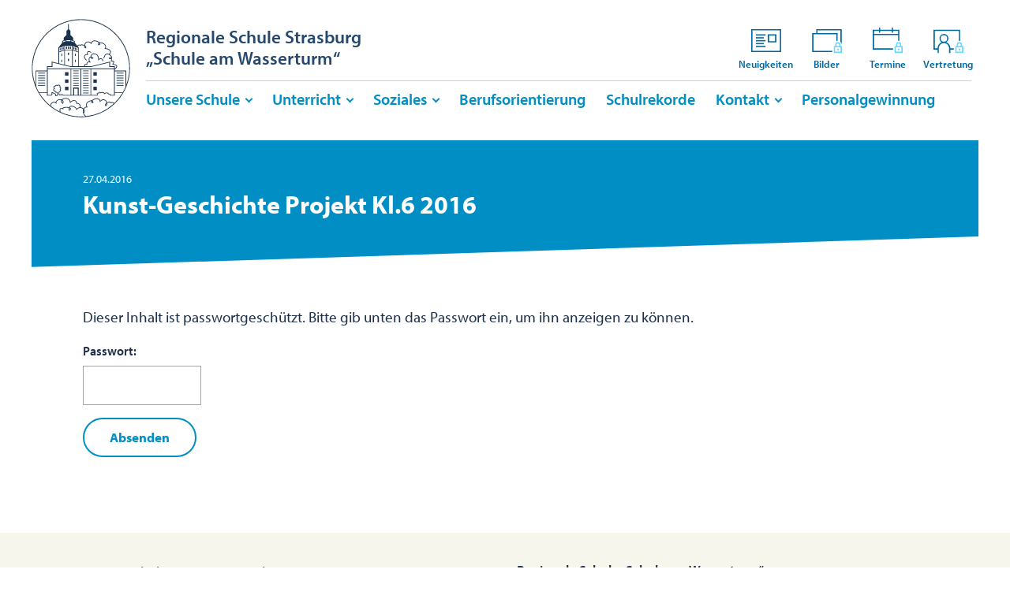

--- FILE ---
content_type: text/html; charset=UTF-8
request_url: https://www.regionale-schule-strasburg.de/bildergalerie/galerie/kunst-geschichte-projekt-kl-6-2016
body_size: 7003
content:
<!DOCTYPE html>
<html lang="de">
<head>
    <meta charset="utf-8">
    <meta name="author" content="Regionale Schule Strasburg „Schule am Wasserturm“" />
    <meta name="description" content="" />
    <meta name="publisher" content="Regionale Schule Strasburg „Schule am Wasserturm“" />
    <meta name="copyright" content="Regionale Schule Strasburg „Schule am Wasserturm“" />
    <meta name="viewport" content="width=device-width, initial-scale=1.0, user-scalable=yes" />
    <meta name="format-detection" content="telephone=no">
    <meta name="msapplication-TileColor" content="#ffffff"/>
    <meta name="msapplication-TileImage" content="https://www.regionale-schule-strasburg.de/wp-content/themes/rss-theme/images/touchicon.png"/>

    
    
    <meta name='robots' content='index, follow, max-image-preview:large, max-snippet:-1, max-video-preview:-1' />

	<!-- This site is optimized with the Yoast SEO plugin v26.5 - https://yoast.com/wordpress/plugins/seo/ -->
	<title>Kunst-Geschichte Projekt Kl.6 2016 &#8211; Regionale Schule Strasburg – „Schule am Wasserturm“</title>
	<link rel="canonical" href="https://www.regionale-schule-strasburg.de/bildergalerie/galerie/kunst-geschichte-projekt-kl-6-2016" />
	<meta property="og:locale" content="de_DE" />
	<meta property="og:type" content="article" />
	<meta property="og:title" content="Kunst-Geschichte Projekt Kl.6 2016 &#8211; Regionale Schule Strasburg – „Schule am Wasserturm“" />
	<meta property="og:url" content="https://www.regionale-schule-strasburg.de/bildergalerie/galerie/kunst-geschichte-projekt-kl-6-2016" />
	<meta property="og:site_name" content="Regionale Schule Strasburg – „Schule am Wasserturm“" />
	<meta name="twitter:card" content="summary_large_image" />
	<script type="application/ld+json" class="yoast-schema-graph">{"@context":"https://schema.org","@graph":[{"@type":"WebPage","@id":"https://www.regionale-schule-strasburg.de/bildergalerie/galerie/kunst-geschichte-projekt-kl-6-2016","url":"https://www.regionale-schule-strasburg.de/bildergalerie/galerie/kunst-geschichte-projekt-kl-6-2016","name":"Kunst-Geschichte Projekt Kl.6 2016 &#8211; Regionale Schule Strasburg – „Schule am Wasserturm“","isPartOf":{"@id":"https://www.regionale-schule-strasburg.de/#website"},"primaryImageOfPage":{"@id":"https://www.regionale-schule-strasburg.de/bildergalerie/galerie/kunst-geschichte-projekt-kl-6-2016#primaryimage"},"image":{"@id":"https://www.regionale-schule-strasburg.de/bildergalerie/galerie/kunst-geschichte-projekt-kl-6-2016#primaryimage"},"thumbnailUrl":"https://www.regionale-schule-strasburg.de/wp-content/uploads/2020/02/P1020519-1-1.jpg","datePublished":"2016-04-27T10:00:00+00:00","breadcrumb":{"@id":"https://www.regionale-schule-strasburg.de/bildergalerie/galerie/kunst-geschichte-projekt-kl-6-2016#breadcrumb"},"inLanguage":"de","potentialAction":[{"@type":"ReadAction","target":["https://www.regionale-schule-strasburg.de/bildergalerie/galerie/kunst-geschichte-projekt-kl-6-2016"]}]},{"@type":"ImageObject","inLanguage":"de","@id":"https://www.regionale-schule-strasburg.de/bildergalerie/galerie/kunst-geschichte-projekt-kl-6-2016#primaryimage","url":"https://www.regionale-schule-strasburg.de/wp-content/uploads/2020/02/P1020519-1-1.jpg","contentUrl":"https://www.regionale-schule-strasburg.de/wp-content/uploads/2020/02/P1020519-1-1.jpg","width":600,"height":400},{"@type":"BreadcrumbList","@id":"https://www.regionale-schule-strasburg.de/bildergalerie/galerie/kunst-geschichte-projekt-kl-6-2016#breadcrumb","itemListElement":[{"@type":"ListItem","position":1,"name":"Startseite","item":"https://www.regionale-schule-strasburg.de/"},{"@type":"ListItem","position":2,"name":"Kunst-Geschichte Projekt Kl.6 2016"}]},{"@type":"WebSite","@id":"https://www.regionale-schule-strasburg.de/#website","url":"https://www.regionale-schule-strasburg.de/","name":"Regionale Schule Strasburg – „Schule am Wasserturm“","description":"","publisher":{"@id":"https://www.regionale-schule-strasburg.de/#organization"},"potentialAction":[{"@type":"SearchAction","target":{"@type":"EntryPoint","urlTemplate":"https://www.regionale-schule-strasburg.de/?s={search_term_string}"},"query-input":{"@type":"PropertyValueSpecification","valueRequired":true,"valueName":"search_term_string"}}],"inLanguage":"de"},{"@type":"Organization","@id":"https://www.regionale-schule-strasburg.de/#organization","name":"Regionale Schule Strasburg „Schule am Wasserturm“","url":"https://www.regionale-schule-strasburg.de/","logo":{"@type":"ImageObject","inLanguage":"de","@id":"https://www.regionale-schule-strasburg.de/#/schema/logo/image/","url":"https://www.regionale-schule-strasburg.de/wp-content/uploads/2020/03/signet-rss-logo-scaled.jpg","contentUrl":"https://www.regionale-schule-strasburg.de/wp-content/uploads/2020/03/signet-rss-logo-scaled.jpg","width":2560,"height":2560,"caption":"Regionale Schule Strasburg „Schule am Wasserturm“"},"image":{"@id":"https://www.regionale-schule-strasburg.de/#/schema/logo/image/"}}]}</script>
	<!-- / Yoast SEO plugin. -->


<link rel="alternate" title="oEmbed (JSON)" type="application/json+oembed" href="https://www.regionale-schule-strasburg.de/wp-json/oembed/1.0/embed?url=https%3A%2F%2Fwww.regionale-schule-strasburg.de%2Fbildergalerie%2Fgalerie%2Fkunst-geschichte-projekt-kl-6-2016" />
<link rel="alternate" title="oEmbed (XML)" type="text/xml+oembed" href="https://www.regionale-schule-strasburg.de/wp-json/oembed/1.0/embed?url=https%3A%2F%2Fwww.regionale-schule-strasburg.de%2Fbildergalerie%2Fgalerie%2Fkunst-geschichte-projekt-kl-6-2016&#038;format=xml" />
<style id='wp-img-auto-sizes-contain-inline-css' type='text/css'>
img:is([sizes=auto i],[sizes^="auto," i]){contain-intrinsic-size:3000px 1500px}
/*# sourceURL=wp-img-auto-sizes-contain-inline-css */
</style>
<style id='wp-emoji-styles-inline-css' type='text/css'>

	img.wp-smiley, img.emoji {
		display: inline !important;
		border: none !important;
		box-shadow: none !important;
		height: 1em !important;
		width: 1em !important;
		margin: 0 0.07em !important;
		vertical-align: -0.1em !important;
		background: none !important;
		padding: 0 !important;
	}
/*# sourceURL=wp-emoji-styles-inline-css */
</style>
<style id='wp-block-library-inline-css' type='text/css'>
:root{--wp-block-synced-color:#7a00df;--wp-block-synced-color--rgb:122,0,223;--wp-bound-block-color:var(--wp-block-synced-color);--wp-editor-canvas-background:#ddd;--wp-admin-theme-color:#007cba;--wp-admin-theme-color--rgb:0,124,186;--wp-admin-theme-color-darker-10:#006ba1;--wp-admin-theme-color-darker-10--rgb:0,107,160.5;--wp-admin-theme-color-darker-20:#005a87;--wp-admin-theme-color-darker-20--rgb:0,90,135;--wp-admin-border-width-focus:2px}@media (min-resolution:192dpi){:root{--wp-admin-border-width-focus:1.5px}}.wp-element-button{cursor:pointer}:root .has-very-light-gray-background-color{background-color:#eee}:root .has-very-dark-gray-background-color{background-color:#313131}:root .has-very-light-gray-color{color:#eee}:root .has-very-dark-gray-color{color:#313131}:root .has-vivid-green-cyan-to-vivid-cyan-blue-gradient-background{background:linear-gradient(135deg,#00d084,#0693e3)}:root .has-purple-crush-gradient-background{background:linear-gradient(135deg,#34e2e4,#4721fb 50%,#ab1dfe)}:root .has-hazy-dawn-gradient-background{background:linear-gradient(135deg,#faaca8,#dad0ec)}:root .has-subdued-olive-gradient-background{background:linear-gradient(135deg,#fafae1,#67a671)}:root .has-atomic-cream-gradient-background{background:linear-gradient(135deg,#fdd79a,#004a59)}:root .has-nightshade-gradient-background{background:linear-gradient(135deg,#330968,#31cdcf)}:root .has-midnight-gradient-background{background:linear-gradient(135deg,#020381,#2874fc)}:root{--wp--preset--font-size--normal:16px;--wp--preset--font-size--huge:42px}.has-regular-font-size{font-size:1em}.has-larger-font-size{font-size:2.625em}.has-normal-font-size{font-size:var(--wp--preset--font-size--normal)}.has-huge-font-size{font-size:var(--wp--preset--font-size--huge)}.has-text-align-center{text-align:center}.has-text-align-left{text-align:left}.has-text-align-right{text-align:right}.has-fit-text{white-space:nowrap!important}#end-resizable-editor-section{display:none}.aligncenter{clear:both}.items-justified-left{justify-content:flex-start}.items-justified-center{justify-content:center}.items-justified-right{justify-content:flex-end}.items-justified-space-between{justify-content:space-between}.screen-reader-text{border:0;clip-path:inset(50%);height:1px;margin:-1px;overflow:hidden;padding:0;position:absolute;width:1px;word-wrap:normal!important}.screen-reader-text:focus{background-color:#ddd;clip-path:none;color:#444;display:block;font-size:1em;height:auto;left:5px;line-height:normal;padding:15px 23px 14px;text-decoration:none;top:5px;width:auto;z-index:100000}html :where(.has-border-color){border-style:solid}html :where([style*=border-top-color]){border-top-style:solid}html :where([style*=border-right-color]){border-right-style:solid}html :where([style*=border-bottom-color]){border-bottom-style:solid}html :where([style*=border-left-color]){border-left-style:solid}html :where([style*=border-width]){border-style:solid}html :where([style*=border-top-width]){border-top-style:solid}html :where([style*=border-right-width]){border-right-style:solid}html :where([style*=border-bottom-width]){border-bottom-style:solid}html :where([style*=border-left-width]){border-left-style:solid}html :where(img[class*=wp-image-]){height:auto;max-width:100%}:where(figure){margin:0 0 1em}html :where(.is-position-sticky){--wp-admin--admin-bar--position-offset:var(--wp-admin--admin-bar--height,0px)}@media screen and (max-width:600px){html :where(.is-position-sticky){--wp-admin--admin-bar--position-offset:0px}}
/*wp_block_styles_on_demand_placeholder:693d3402222b5*/
/*# sourceURL=wp-block-library-inline-css */
</style>
<style id='classic-theme-styles-inline-css' type='text/css'>
/*! This file is auto-generated */
.wp-block-button__link{color:#fff;background-color:#32373c;border-radius:9999px;box-shadow:none;text-decoration:none;padding:calc(.667em + 2px) calc(1.333em + 2px);font-size:1.125em}.wp-block-file__button{background:#32373c;color:#fff;text-decoration:none}
/*# sourceURL=/wp-includes/css/classic-themes.min.css */
</style>
<link rel='stylesheet' id='contact-form-7-css' href='https://www.regionale-schule-strasburg.de/wp-content/plugins/contact-form-7/includes/css/styles.css?ver=6.1.4' type='text/css' media='all' />
<link rel='stylesheet' id='responsive-lightbox-nivo-css' href='https://www.regionale-schule-strasburg.de/wp-content/plugins/responsive-lightbox/assets/nivo/nivo-lightbox.min.css?ver=1.3.1' type='text/css' media='all' />
<link rel='stylesheet' id='responsive-lightbox-nivo-default-css' href='https://www.regionale-schule-strasburg.de/wp-content/plugins/responsive-lightbox/assets/nivo/themes/default/default.css?ver=1.3.1' type='text/css' media='all' />
<script type="text/javascript" src="https://www.regionale-schule-strasburg.de/wp-includes/js/jquery/jquery.min.js?ver=3.7.1" id="jquery-core-js"></script>
<script type="text/javascript" src="https://www.regionale-schule-strasburg.de/wp-includes/js/jquery/jquery-migrate.min.js?ver=3.4.1" id="jquery-migrate-js"></script>
<script type="text/javascript" src="https://www.regionale-schule-strasburg.de/wp-content/plugins/responsive-lightbox/assets/nivo/nivo-lightbox.min.js?ver=1.3.1" id="responsive-lightbox-nivo-js"></script>
<script type="text/javascript" src="https://www.regionale-schule-strasburg.de/wp-includes/js/underscore.min.js?ver=1.13.7" id="underscore-js"></script>
<script type="text/javascript" src="https://www.regionale-schule-strasburg.de/wp-content/plugins/responsive-lightbox/assets/infinitescroll/infinite-scroll.pkgd.min.js?ver=4.0.1" id="responsive-lightbox-infinite-scroll-js"></script>
<script type="text/javascript" id="responsive-lightbox-js-before">
/* <![CDATA[ */
var rlArgs = {"script":"nivo","selector":"lightbox","customEvents":"","activeGalleries":true,"effect":"fade","clickOverlayToClose":true,"keyboardNav":true,"errorMessage":"The requested content cannot be loaded. Please try again later.","woocommerce_gallery":false,"ajaxurl":"https:\/\/www.regionale-schule-strasburg.de\/wp-admin\/admin-ajax.php","nonce":"17b601b444","preview":false,"postId":10785,"scriptExtension":false};

//# sourceURL=responsive-lightbox-js-before
/* ]]> */
</script>
<script type="text/javascript" src="https://www.regionale-schule-strasburg.de/wp-content/plugins/responsive-lightbox/js/front.js?ver=2.5.5" id="responsive-lightbox-js"></script>
<link rel="https://api.w.org/" href="https://www.regionale-schule-strasburg.de/wp-json/" /><link rel="alternate" title="JSON" type="application/json" href="https://www.regionale-schule-strasburg.de/wp-json/wp/v2/galerie/10785" /><link rel="EditURI" type="application/rsd+xml" title="RSD" href="https://www.regionale-schule-strasburg.de/xmlrpc.php?rsd" />
<meta name="generator" content="WordPress 6.9" />
<link rel='shortlink' href='https://www.regionale-schule-strasburg.de/?p=10785' />

    <link rel="stylesheet" href="https://www.regionale-schule-strasburg.de/wp-content/themes/rss-theme/css/bootstrap-grid.css">
    <link rel="stylesheet" href="https://www.regionale-schule-strasburg.de/wp-content/themes/rss-theme/css/swiper.min.css">
    <link rel="stylesheet" href="https://www.regionale-schule-strasburg.de/wp-content/themes/rss-theme/css/selectric.css">
    <link rel="stylesheet" href="https://www.regionale-schule-strasburg.de/wp-content/themes/rss-theme/style.css">
    <link rel="stylesheet" href="https://www.regionale-schule-strasburg.de/wp-content/themes/rss-theme/css/stacktable.css">

    <link rel="shortcut icon" href="https://www.regionale-schule-strasburg.de/wp-content/themes/rss-theme/images/favicon.png" type="image/x-icon" />
    <link rel="apple-touch-icon-precomposed" href="https://www.regionale-schule-strasburg.de/wp-content/themes/rss-theme/images/touchicon.png" />
    <link rel="apple-touch-startup-image" href="https://www.regionale-schule-strasburg.de/wp-content/themes/rss-theme/images/touchicon.png" />
    <link rel="image_src" href="https://www.regionale-schule-strasburg.de/wp-content/themes/rss-theme/images/touchicon.png" />



</head>

<body class="wp-singular galerie-template-default single single-galerie postid-10785 wp-theme-rss-theme">
<!-- HEADER -------------------------------------------------------------------------->

<header>
  <div class="outer_max">
    <a href="https://www.regionale-schule-strasburg.de/" id="logo"><img src="https://www.regionale-schule-strasburg.de/wp-content/themes/rss-theme/images/signet-rss.svg"></a>

    <div class="second-headerbar">
      <ul>
        <li><a href="https://www.regionale-schule-strasburg.de/neuigkeiten"><img src="https://www.regionale-schule-strasburg.de/wp-content/themes/rss-theme/images/icon-neuigkeiten.svg">Neuigkeiten</a></li>
        <li><a href="https://www.regionale-schule-strasburg.de/bildergalerie"><img src="https://www.regionale-schule-strasburg.de/wp-content/themes/rss-theme/images/icon-bilder.svg">Bilder</a></li>
        <li><a href="https://www.regionale-schule-strasburg.de/terminkalender"><img src="https://www.regionale-schule-strasburg.de/wp-content/themes/rss-theme/images/icon-termine.svg">Termine</a></li>
        <li><a href="https://www.regionale-schule-strasburg.de/vertretungsplan"><img src="https://www.regionale-schule-strasburg.de/wp-content/themes/rss-theme/images/icon-vertretung.svg">Vertretung</a></li>
      </ul>
    </div>

    <div class="website-title"><a href="https://www.regionale-schule-strasburg.de/">Regionale Schule Strasburg<br/>„Schule am Wasserturm“</a></div>
    <div class="burgerbutton">
        <div class="burgerbutton-linie"></div>
        <div class="burgerbutton-linie"></div>
        <div class="burgerbutton-linie"></div>
    </div>

    <nav>

    <div class="second-headerbar second-headerbar-mobile">
      <ul>
        <li><a href="https://www.regionale-schule-strasburg.de/neuigkeiten"><img src="https://www.regionale-schule-strasburg.de/wp-content/themes/rss-theme/images/icon-neuigkeiten-w.svg">Neuigkeiten</a></li>
        <li><a href="https://www.regionale-schule-strasburg.de/bildergalerie"><img src="https://www.regionale-schule-strasburg.de/wp-content/themes/rss-theme/images/icon-bilder-w.svg">Bilder</a></li>
        <li><a href="https://www.regionale-schule-strasburg.de/terminkalender"><img src="https://www.regionale-schule-strasburg.de/wp-content/themes/rss-theme/images/icon-termine-w.svg">Termine</a></li>
        <li><a href="https://www.regionale-schule-strasburg.de/vertretungsplan"><img src="https://www.regionale-schule-strasburg.de/wp-content/themes/rss-theme/images/icon-vertretung-w.svg">Vertretung</a></li>
      </ul>
      <div class="clear"></div>
    </div>
      <div class="menu-hauptmenue-container"><ul id="menu-hauptmenue" class="menu"><li id="menu-item-1552" class="menu-item menu-item-type-post_type menu-item-object-page menu-item-has-children menu-item-1552"><a href="https://www.regionale-schule-strasburg.de/schule">Unsere Schule</a>
<ul class="sub-menu">
	<li id="menu-item-1558" class="menu-item menu-item-type-post_type menu-item-object-page menu-item-1558"><a href="https://www.regionale-schule-strasburg.de/schule/ueber-uns">Über uns</a></li>
	<li id="menu-item-1556" class="menu-item menu-item-type-post_type menu-item-object-page menu-item-1556"><a href="https://www.regionale-schule-strasburg.de/schule/schulleitung">Schulleitung</a></li>
	<li id="menu-item-1553" class="menu-item menu-item-type-post_type menu-item-object-page menu-item-1553"><a href="https://www.regionale-schule-strasburg.de/schule/kollegium">Kollegium</a></li>
	<li id="menu-item-1554" class="menu-item menu-item-type-post_type menu-item-object-page menu-item-1554"><a href="https://www.regionale-schule-strasburg.de/schule/mitarbeiter">Mitarbeiter</a></li>
	<li id="menu-item-1555" class="menu-item menu-item-type-post_type menu-item-object-page menu-item-1555"><a href="https://www.regionale-schule-strasburg.de/schule/mitwirkungsgremien">Mitwirkungsgremien</a></li>
	<li id="menu-item-1557" class="menu-item menu-item-type-post_type menu-item-object-page menu-item-1557"><a href="https://www.regionale-schule-strasburg.de/schule/schulverein">Schulverein</a></li>
	<li id="menu-item-18782" class="menu-item menu-item-type-post_type menu-item-object-post menu-item-18782"><a href="https://www.regionale-schule-strasburg.de/neuigkeiten/antraege-schuelerbefoerderung-online">Anträge Schülerbeförderung online</a></li>
	<li id="menu-item-20669" class="menu-item menu-item-type-post_type menu-item-object-page menu-item-20669"><a href="https://www.regionale-schule-strasburg.de/it">IT-Support</a></li>
</ul>
</li>
<li id="menu-item-1559" class="menu-item menu-item-type-post_type menu-item-object-page menu-item-has-children menu-item-1559"><a href="https://www.regionale-schule-strasburg.de/unterricht">Unterricht</a>
<ul class="sub-menu">
	<li id="menu-item-1560" class="menu-item menu-item-type-post_type menu-item-object-page menu-item-1560"><a href="https://www.regionale-schule-strasburg.de/unterricht/unterrichtsfaecher">Unterrichtsfächer</a></li>
	<li id="menu-item-1561" class="menu-item menu-item-type-post_type menu-item-object-page menu-item-1561"><a href="https://www.regionale-schule-strasburg.de/unterricht/ganztagsschule">Ganztagsschule</a></li>
</ul>
</li>
<li id="menu-item-1563" class="menu-item menu-item-type-post_type menu-item-object-page menu-item-has-children menu-item-1563"><a href="https://www.regionale-schule-strasburg.de/soziales">Soziales</a>
<ul class="sub-menu">
	<li id="menu-item-1565" class="menu-item menu-item-type-post_type menu-item-object-page menu-item-1565"><a href="https://www.regionale-schule-strasburg.de/soziales/schulsozialarbeit">Schulsozialarbeit</a></li>
	<li id="menu-item-14910" class="menu-item menu-item-type-post_type menu-item-object-page menu-item-14910"><a href="https://www.regionale-schule-strasburg.de/soziales/familienklassenzimmer">Familienklassenzimmer</a></li>
</ul>
</li>
<li id="menu-item-1567" class="menu-item menu-item-type-post_type menu-item-object-page menu-item-1567"><a href="https://www.regionale-schule-strasburg.de/berufsorientierung">Berufsorientierung</a></li>
<li id="menu-item-1568" class="menu-item menu-item-type-post_type menu-item-object-page menu-item-1568"><a href="https://www.regionale-schule-strasburg.de/schulrekorde">Schulrekorde</a></li>
<li id="menu-item-1569" class="menu-item menu-item-type-post_type menu-item-object-page menu-item-has-children menu-item-1569"><a href="https://www.regionale-schule-strasburg.de/kontakt">Kontakt</a>
<ul class="sub-menu">
	<li id="menu-item-20668" class="menu-item menu-item-type-post_type menu-item-object-page menu-item-20668"><a href="https://www.regionale-schule-strasburg.de/it">IT-Support</a></li>
</ul>
</li>
<li id="menu-item-17735" class="menu-item menu-item-type-post_type menu-item-object-page menu-item-17735"><a href="https://www.regionale-schule-strasburg.de/startseite/personalgewinnung">Personalgewinnung</a></li>
</ul></div>    </nav>

    <div class="clear"></div>
  </div>
</header>


<div class="outer_max">


<!-- ARTICLE -------------------------------------------------------------------------->
  <article>


      
        <div class="titleshape">

            <div class="inner_max">
              <div class="container">
                <div class="row justify-content-center">
                  <div class="col-12 col-md-12">
                    <div class="date">27.04.2016</div>                    <h1>Kunst-Geschichte Projekt Kl.6 2016</h1>
                  </div>
                </div>
              </div>
            </div>

        </div>

      
      
      <div class="inner_max">
      <div class="container">
	    <div class="row justify-content-center">
	    	<div class="col-12 col-md-12">
			    <form action="https://www.regionale-schule-strasburg.de/wp-login.php?action=postpass" class="post-password-form" method="post"><input type="hidden" name="redirect_to" value="https://www.regionale-schule-strasburg.de/bildergalerie/galerie/kunst-geschichte-projekt-kl-6-2016" /></p>
<p>Dieser Inhalt ist passwortgeschützt. Bitte gib unten das Passwort ein, um ihn anzeigen zu können.</p>
<p><label for="pwbox-10785">Passwort: <input name="post_password" id="pwbox-10785" type="password" spellcheck="false" required size="20" /></label> <input type="submit" name="Submit" value="Absenden" /></p>
</form>


          

          

          



          




          




		    </div>
      </div>
      </div>
      </div>

      
  </article>
<!-- ARTICLE ENDE -------------------------------------------------------------------------->
</div>

<!-- FOOTER --------------------------------------------------------------------------->
  <footer>
    <div class="outer_max">
      <div class="inner_max">
        <div class="container">
          <div class="row">
              <div class="col-6 col-sm-6 col-md-4 col-lg-2 order-2">
                    <ul id="menu-hauptmenue-1" class="menu"><li class="menu-item menu-item-type-post_type menu-item-object-page menu-item-has-children menu-item-1552"><a href="https://www.regionale-schule-strasburg.de/schule">Unsere Schule</a>
<ul class="sub-menu">
	<li class="menu-item menu-item-type-post_type menu-item-object-page menu-item-1558"><a href="https://www.regionale-schule-strasburg.de/schule/ueber-uns">Über uns</a></li>
	<li class="menu-item menu-item-type-post_type menu-item-object-page menu-item-1556"><a href="https://www.regionale-schule-strasburg.de/schule/schulleitung">Schulleitung</a></li>
	<li class="menu-item menu-item-type-post_type menu-item-object-page menu-item-1553"><a href="https://www.regionale-schule-strasburg.de/schule/kollegium">Kollegium</a></li>
	<li class="menu-item menu-item-type-post_type menu-item-object-page menu-item-1554"><a href="https://www.regionale-schule-strasburg.de/schule/mitarbeiter">Mitarbeiter</a></li>
	<li class="menu-item menu-item-type-post_type menu-item-object-page menu-item-1555"><a href="https://www.regionale-schule-strasburg.de/schule/mitwirkungsgremien">Mitwirkungsgremien</a></li>
	<li class="menu-item menu-item-type-post_type menu-item-object-page menu-item-1557"><a href="https://www.regionale-schule-strasburg.de/schule/schulverein">Schulverein</a></li>
	<li class="menu-item menu-item-type-post_type menu-item-object-post menu-item-18782"><a href="https://www.regionale-schule-strasburg.de/neuigkeiten/antraege-schuelerbefoerderung-online">Anträge Schülerbeförderung online</a></li>
	<li class="menu-item menu-item-type-post_type menu-item-object-page menu-item-20669"><a href="https://www.regionale-schule-strasburg.de/it">IT-Support</a></li>
</ul>
</li>
<li class="menu-item menu-item-type-post_type menu-item-object-page menu-item-has-children menu-item-1559"><a href="https://www.regionale-schule-strasburg.de/unterricht">Unterricht</a>
<ul class="sub-menu">
	<li class="menu-item menu-item-type-post_type menu-item-object-page menu-item-1560"><a href="https://www.regionale-schule-strasburg.de/unterricht/unterrichtsfaecher">Unterrichtsfächer</a></li>
	<li class="menu-item menu-item-type-post_type menu-item-object-page menu-item-1561"><a href="https://www.regionale-schule-strasburg.de/unterricht/ganztagsschule">Ganztagsschule</a></li>
</ul>
</li>
<li class="menu-item menu-item-type-post_type menu-item-object-page menu-item-has-children menu-item-1563"><a href="https://www.regionale-schule-strasburg.de/soziales">Soziales</a>
<ul class="sub-menu">
	<li class="menu-item menu-item-type-post_type menu-item-object-page menu-item-1565"><a href="https://www.regionale-schule-strasburg.de/soziales/schulsozialarbeit">Schulsozialarbeit</a></li>
	<li class="menu-item menu-item-type-post_type menu-item-object-page menu-item-14910"><a href="https://www.regionale-schule-strasburg.de/soziales/familienklassenzimmer">Familienklassenzimmer</a></li>
</ul>
</li>
<li class="menu-item menu-item-type-post_type menu-item-object-page menu-item-1567"><a href="https://www.regionale-schule-strasburg.de/berufsorientierung">Berufsorientierung</a></li>
<li class="menu-item menu-item-type-post_type menu-item-object-page menu-item-1568"><a href="https://www.regionale-schule-strasburg.de/schulrekorde">Schulrekorde</a></li>
<li class="menu-item menu-item-type-post_type menu-item-object-page menu-item-has-children menu-item-1569"><a href="https://www.regionale-schule-strasburg.de/kontakt">Kontakt</a>
<ul class="sub-menu">
	<li class="menu-item menu-item-type-post_type menu-item-object-page menu-item-20668"><a href="https://www.regionale-schule-strasburg.de/it">IT-Support</a></li>
</ul>
</li>
<li class="menu-item menu-item-type-post_type menu-item-object-page menu-item-17735"><a href="https://www.regionale-schule-strasburg.de/startseite/personalgewinnung">Personalgewinnung</a></li>
</ul>              </div>
              <div class="col-6 col-sm-6 col-md-4 col-lg-2 order-2">
                    <ul id="menu-schnellzugriff" class="menu"><li id="menu-item-5237" class="menu-item menu-item-type-post_type menu-item-object-page menu-item-5237"><a href="https://www.regionale-schule-strasburg.de/neuigkeiten">Neuigkeiten</a></li>
<li id="menu-item-5236" class="menu-item menu-item-type-post_type menu-item-object-page menu-item-5236"><a href="https://www.regionale-schule-strasburg.de/bildergalerie">Bildergalerie</a></li>
<li id="menu-item-5235" class="menu-item menu-item-type-post_type menu-item-object-page menu-item-5235"><a href="https://www.regionale-schule-strasburg.de/terminkalender">Terminkalender</a></li>
<li id="menu-item-5234" class="menu-item menu-item-type-post_type menu-item-object-page menu-item-5234"><a href="https://www.regionale-schule-strasburg.de/vertretungsplan">Vertretungsplan</a></li>
</ul>              </div>
              <div class="col-6 col-sm-12 col-md-4 col-lg-2 order-2">
                    <ul id="menu-footer-menue" class="menu"><li id="menu-item-1572" class="menu-item menu-item-type-post_type menu-item-object-page menu-item-1572"><a href="https://www.regionale-schule-strasburg.de/impressum">Impressum</a></li>
<li id="menu-item-1570" class="menu-item menu-item-type-post_type menu-item-object-page menu-item-privacy-policy menu-item-1570"><a rel="privacy-policy" href="https://www.regionale-schule-strasburg.de/datenschutz">Datenschutz</a></li>
<li id="menu-item-17734" class="menu-item menu-item-type-post_type menu-item-object-page menu-item-17734"><a href="https://www.regionale-schule-strasburg.de/startseite/personalgewinnung">Personalgewinnung</a></li>
</ul>              </div>
              <div class="col-12 col-md-12 col-lg-6 order-1 order-md-3 footer-address">
              <strong>Regionale Schule „Schule am Wasserturm“</strong><br/>
              Lindenstraße 3c, 17335 Strasburg (Um.)<br/>
              Telefon: 039753 27280<br/>
              E-Mail: <a href="mailto:sekretariat@regionale-schule-strasburg.de">sekretariat@regionale-schule-strasburg.de</a>
              </div>
          </div>
        </div>
      </div>
    </div>
  </footer>

<script type="speculationrules">
{"prefetch":[{"source":"document","where":{"and":[{"href_matches":"/*"},{"not":{"href_matches":["/wp-*.php","/wp-admin/*","/wp-content/uploads/*","/wp-content/*","/wp-content/plugins/*","/wp-content/themes/rss-theme/*","/*\\?(.+)"]}},{"not":{"selector_matches":"a[rel~=\"nofollow\"]"}},{"not":{"selector_matches":".no-prefetch, .no-prefetch a"}}]},"eagerness":"conservative"}]}
</script>
<script type="text/javascript" src="https://www.regionale-schule-strasburg.de/wp-includes/js/dist/hooks.min.js?ver=dd5603f07f9220ed27f1" id="wp-hooks-js"></script>
<script type="text/javascript" src="https://www.regionale-schule-strasburg.de/wp-includes/js/dist/i18n.min.js?ver=c26c3dc7bed366793375" id="wp-i18n-js"></script>
<script type="text/javascript" id="wp-i18n-js-after">
/* <![CDATA[ */
wp.i18n.setLocaleData( { 'text direction\u0004ltr': [ 'ltr' ] } );
//# sourceURL=wp-i18n-js-after
/* ]]> */
</script>
<script type="text/javascript" src="https://www.regionale-schule-strasburg.de/wp-content/plugins/contact-form-7/includes/swv/js/index.js?ver=6.1.4" id="swv-js"></script>
<script type="text/javascript" id="contact-form-7-js-translations">
/* <![CDATA[ */
( function( domain, translations ) {
	var localeData = translations.locale_data[ domain ] || translations.locale_data.messages;
	localeData[""].domain = domain;
	wp.i18n.setLocaleData( localeData, domain );
} )( "contact-form-7", {"translation-revision-date":"2025-10-26 03:28:49+0000","generator":"GlotPress\/4.0.3","domain":"messages","locale_data":{"messages":{"":{"domain":"messages","plural-forms":"nplurals=2; plural=n != 1;","lang":"de"},"This contact form is placed in the wrong place.":["Dieses Kontaktformular wurde an der falschen Stelle platziert."],"Error:":["Fehler:"]}},"comment":{"reference":"includes\/js\/index.js"}} );
//# sourceURL=contact-form-7-js-translations
/* ]]> */
</script>
<script type="text/javascript" id="contact-form-7-js-before">
/* <![CDATA[ */
var wpcf7 = {
    "api": {
        "root": "https:\/\/www.regionale-schule-strasburg.de\/wp-json\/",
        "namespace": "contact-form-7\/v1"
    }
};
//# sourceURL=contact-form-7-js-before
/* ]]> */
</script>
<script type="text/javascript" src="https://www.regionale-schule-strasburg.de/wp-content/plugins/contact-form-7/includes/js/index.js?ver=6.1.4" id="contact-form-7-js"></script>
<script id="wp-emoji-settings" type="application/json">
{"baseUrl":"https://s.w.org/images/core/emoji/17.0.2/72x72/","ext":".png","svgUrl":"https://s.w.org/images/core/emoji/17.0.2/svg/","svgExt":".svg","source":{"concatemoji":"https://www.regionale-schule-strasburg.de/wp-includes/js/wp-emoji-release.min.js?ver=6.9"}}
</script>
<script type="module">
/* <![CDATA[ */
/*! This file is auto-generated */
const a=JSON.parse(document.getElementById("wp-emoji-settings").textContent),o=(window._wpemojiSettings=a,"wpEmojiSettingsSupports"),s=["flag","emoji"];function i(e){try{var t={supportTests:e,timestamp:(new Date).valueOf()};sessionStorage.setItem(o,JSON.stringify(t))}catch(e){}}function c(e,t,n){e.clearRect(0,0,e.canvas.width,e.canvas.height),e.fillText(t,0,0);t=new Uint32Array(e.getImageData(0,0,e.canvas.width,e.canvas.height).data);e.clearRect(0,0,e.canvas.width,e.canvas.height),e.fillText(n,0,0);const a=new Uint32Array(e.getImageData(0,0,e.canvas.width,e.canvas.height).data);return t.every((e,t)=>e===a[t])}function p(e,t){e.clearRect(0,0,e.canvas.width,e.canvas.height),e.fillText(t,0,0);var n=e.getImageData(16,16,1,1);for(let e=0;e<n.data.length;e++)if(0!==n.data[e])return!1;return!0}function u(e,t,n,a){switch(t){case"flag":return n(e,"\ud83c\udff3\ufe0f\u200d\u26a7\ufe0f","\ud83c\udff3\ufe0f\u200b\u26a7\ufe0f")?!1:!n(e,"\ud83c\udde8\ud83c\uddf6","\ud83c\udde8\u200b\ud83c\uddf6")&&!n(e,"\ud83c\udff4\udb40\udc67\udb40\udc62\udb40\udc65\udb40\udc6e\udb40\udc67\udb40\udc7f","\ud83c\udff4\u200b\udb40\udc67\u200b\udb40\udc62\u200b\udb40\udc65\u200b\udb40\udc6e\u200b\udb40\udc67\u200b\udb40\udc7f");case"emoji":return!a(e,"\ud83e\u1fac8")}return!1}function f(e,t,n,a){let r;const o=(r="undefined"!=typeof WorkerGlobalScope&&self instanceof WorkerGlobalScope?new OffscreenCanvas(300,150):document.createElement("canvas")).getContext("2d",{willReadFrequently:!0}),s=(o.textBaseline="top",o.font="600 32px Arial",{});return e.forEach(e=>{s[e]=t(o,e,n,a)}),s}function r(e){var t=document.createElement("script");t.src=e,t.defer=!0,document.head.appendChild(t)}a.supports={everything:!0,everythingExceptFlag:!0},new Promise(t=>{let n=function(){try{var e=JSON.parse(sessionStorage.getItem(o));if("object"==typeof e&&"number"==typeof e.timestamp&&(new Date).valueOf()<e.timestamp+604800&&"object"==typeof e.supportTests)return e.supportTests}catch(e){}return null}();if(!n){if("undefined"!=typeof Worker&&"undefined"!=typeof OffscreenCanvas&&"undefined"!=typeof URL&&URL.createObjectURL&&"undefined"!=typeof Blob)try{var e="postMessage("+f.toString()+"("+[JSON.stringify(s),u.toString(),c.toString(),p.toString()].join(",")+"));",a=new Blob([e],{type:"text/javascript"});const r=new Worker(URL.createObjectURL(a),{name:"wpTestEmojiSupports"});return void(r.onmessage=e=>{i(n=e.data),r.terminate(),t(n)})}catch(e){}i(n=f(s,u,c,p))}t(n)}).then(e=>{for(const n in e)a.supports[n]=e[n],a.supports.everything=a.supports.everything&&a.supports[n],"flag"!==n&&(a.supports.everythingExceptFlag=a.supports.everythingExceptFlag&&a.supports[n]);var t;a.supports.everythingExceptFlag=a.supports.everythingExceptFlag&&!a.supports.flag,a.supports.everything||((t=a.source||{}).concatemoji?r(t.concatemoji):t.wpemoji&&t.twemoji&&(r(t.twemoji),r(t.wpemoji)))});
//# sourceURL=https://www.regionale-schule-strasburg.de/wp-includes/js/wp-emoji-loader.min.js
/* ]]> */
</script>
<!-- JS ------------------------------------------------------------------------------>
  <script src="https://www.regionale-schule-strasburg.de/wp-content/themes/rss-theme/js/jquery-3.2.1.min.js" type="text/javascript"></script>
  <script src="https://www.regionale-schule-strasburg.de/wp-content/themes/rss-theme/js/swiper.min.js" type="text/javascript"></script>
  <script src="https://www.regionale-schule-strasburg.de/wp-content/themes/rss-theme/js/stacktable.js" type="text/javascript"></script>
  <script src="https://www.regionale-schule-strasburg.de/wp-content/themes/rss-theme/js/jquery.selectric.min.js"></script>
  <script src="https://www.regionale-schule-strasburg.de/wp-content/themes/rss-theme/js/functions.js" type="text/javascript"></script>

</body>
</html>


--- FILE ---
content_type: text/css
request_url: https://www.regionale-schule-strasburg.de/wp-content/themes/rss-theme/css/selectric.css
body_size: 785
content:
/*======================================
  Selectric v1.13.0
======================================*/

.selectric-wrapper {
  position: relative;
  cursor: pointer;
  width: auto;
  margin: 0 0 16px;
}

.selectric-responsive {
  width: 100%;
}

.selectric {
  border: 1px solid #A4A4A4;
  border-radius: 0px;
  background: #fff;
  position: relative;
  overflow: hidden;
}

.selectric .label {
  display: block;
  white-space: nowrap;
  overflow: hidden;
  text-overflow: ellipsis;
  margin: 0 50px 0 17px;
  font-family: myriad-pro, sans-serif;
  font-size: 19px;
  line-height: 46px;
  color: #25486c;
  height: 50px;
  font-weight: 500;
  -webkit-user-select: none;
     -moz-user-select: none;
      -ms-user-select: none;
          user-select: none;
}

.selectric .button {
  display: block;
  position: absolute;
  right: 0;
  top: 0;
  width: 50px;
  height: 50px;
  line-height: 46px;
  background-color: #fff;
  color: #25486c;
  text-align: center;
  font: 0/0 a;
  *font: 20px/38px Lucida Sans Unicode, Arial Unicode MS, Arial;
}

.selectric .button:after {
  content: " ";
  position: absolute;
  top: 0;
  right: 0;
  bottom: 0;
  left: 0;
  margin: auto;
  width: 0;
  height: 0;
  border: 6px solid transparent;
  border-top-color: #25486c;
  border-bottom: none;
}

/*
.selectric-focus .selectric {
  border-color: #008ec4;
}
*/

/*
.selectric-hover .selectric {
  border-color: #e30613;
}

.selectric-hover .selectric .button {
  color: #e30613;
}

.selectric-hover .selectric .button:after {
  border-top-color: #e30613;
}
*/

.selectric-open {
  z-index: 9999;
}

.selectric-open .selectric {
  border-color: #A4A4A4;
}

.selectric-open .selectric-items {
  display: block;
  margin: -2px 0 -2px;
}

.selectric-disabled {
  filter: alpha(opacity=50);
  opacity: 0.5;
  cursor: default;
  -webkit-user-select: none;
     -moz-user-select: none;
      -ms-user-select: none;
          user-select: none;
}

.selectric-hide-select {
  position: relative;
  overflow: hidden;
  width: 0;
  height: 0;
}

.selectric-hide-select select {
  position: absolute;
  left: -100%;
}

.selectric-hide-select.selectric-is-native {
  position: absolute;
  width: 100%;
  height: 100%;
  z-index: 10;
}

.selectric-hide-select.selectric-is-native select {
  position: absolute;
  top: 0;
  left: 0;
  right: 0;
  height: 100%;
  width: 100%;
  border: none;
  z-index: 1;
  box-sizing: border-box;
  opacity: 0;
}

.selectric-input {
  position: absolute !important;
  top: 0 !important;
  left: 0 !important;
  overflow: hidden !important;
  clip: rect(0, 0, 0, 0) !important;
  margin: 0 !important;
  padding: 0 !important;
  width: 1px !important;
  height: 1px !important;
  outline: none !important;
  border: none !important;
  *font: 0/0 a !important;
  background: none !important;
}

.selectric-temp-show {
  position: absolute !important;
  visibility: hidden !important;
  display: block !important;
}

/* Items box */
.selectric-items {
  display: none;
  position: absolute;
  top: 100%;
  left: 0;
  background: #fff;
  border: 1px solid #A4A4A4;
  z-index: -1;
}

.selectric-items .selectric-scroll {
  height: 100%;
  overflow: auto;
}

.selectric-above .selectric-items {
  top: auto;
  bottom: 100%;
}

.selectric-items ul, .selectric-items li {
  list-style: none;
  padding: 0;
  margin: 0;
  font-family: myriad-pro, sans-serif;
  font-size: 19px;
  font-weight: 300;
  font-weight: 500;
  line-height: 35px;
  min-height: 20px;
}

.selectric-items li {
  display: block;
  padding: 5px 13px;
  color: #25486c;
  cursor: pointer;
}

/*
.selectric-items li.selected {
  color: #e30613;
}

.selectric-items li.highlighted {
  color: #e30613;
}
*/

.selectric-items li:hover {
  background: #f9fbfb;
  color: #008ec4;
}

.selectric-items .disabled {
  filter: alpha(opacity=50);
  opacity: 0.5;
  cursor: default !important;
  background: none !important;
  color: #666 !important;
  -webkit-user-select: none;
     -moz-user-select: none;
      -ms-user-select: none;
          user-select: none;
}

.selectric-items .selectric-group .selectric-group-label {
  font-weight: bold;
  padding-left: 10px;
  cursor: default;
  -webkit-user-select: none;
     -moz-user-select: none;
      -ms-user-select: none;
          user-select: none;
  background: none;
  color: #444;
}

.selectric-items .selectric-group.disabled li {
  filter: alpha(opacity=100);
  opacity: 1;
}

.selectric-items .selectric-group li {
  padding-left: 25px;
}


--- FILE ---
content_type: text/css
request_url: https://www.regionale-schule-strasburg.de/wp-content/themes/rss-theme/style.css
body_size: 4219
content:
/*
Theme Name: Regionale Schule Strasburg Theme
Author: FARN digital brand design
Author URI: https://www.farn.design
*/

/* FONTS */
@import url("https://use.typekit.net/xgf3sco.css");

/* BASICS */
html {
  -webkit-text-size-adjust: 100%;
  -ms-text-size-adjust: 100%;
  -webkit-font-smoothing: antialiased;
  -moz-osx-font-smoothing: grayscale;
  word-wrap: normal;
  position: relative;
  -webkit-tap-highlight-color: rgba(0, 0, 0, 0);
  height: 100%;
}
body {
  margin: 0;
  padding: 0;
  font-family: myriad-pro, sans-serif;
  font-weight: 400;
  font-style: normal;
  color: #1e2f49;
  font-size: 19px;
}
a {
    color: #008ec4;
    text-decoration: none;
    font-weight: 600;
}
a:hover {
    color: #0069a1;
}
img {
  width:100%;
  height:auto;
  display: block;
}

article a img:hover {
  opacity: 0.8;
}
article .farbbalkenteaser a img:hover{
  opacity: 1;
}
strong, strong a {
    font-weight: 700;
}
p, ul{
  font-size: 19px;
  line-height: 1.4em;
  margin: 0 0 20px;
}
article li {
    margin-bottom: 10px;
}
h1 {
  margin: 0 0 20px 0;
  font-family: myriad-pro, sans-serif;
  font-weight: 700;
  font-size: 32px;
}
.titleshape {
    background-color: #008ec4;
    color:#fff;
    padding: 40px 0;
    background-image: url(images/cut-down.svg);
    background-position: bottom center;
    background-repeat: no-repeat;
    background-size: 100% auto;
    margin-bottom: 30px;
}
.titleshape .date {
    color: #fff;
}
.post-has-thumbnail .titleshape {
    padding-bottom: 90px;
}
.post-image-large {
    margin-bottom: 35px;
    margin-top: -110px;
}
.post-image {
    margin-bottom: 22px;
}
.post-image-small {
    margin-bottom: 10px;
}
.farbbalkenteaser .post-image:first-child .post-image-small, .farbbalkenteaser .teaser:first-child .post-image-small {
    margin-top: -93px;
}

h2 {
  font-family: myriad-pro, sans-serif;
  font-weight: 600;
  font-size: 27px;
  margin-bottom: 14px;
  color: #25486c;
}
p + h2 {
  margin-top:30px;
}
h3 {
  font-family: myriad-pro, sans-serif;
  font-weight: 600;
  font-size: 22px;
  margin-bottom: 14px;
  color: #25486c;
}
input, textarea {
    width: 100%;
    border: 1px solid #A4A4A4;
    padding: 11px 17px 12px;
    font-family: myriad-pro, sans-serif;
    font-size: 19px;
    font-weight: 300;
    margin-bottom: 16px;
    -webkit-appearance: none;
    -moz-appearance: none;
    appearance: none;
    border-radius: 0;
    background-color: #fff;
    color: #1e2f49;
}
input {
    height: 50px;
}
input:focus, input:active, textarea:focus, textarea:active {
	outline: none;
}
.wpcf7-form-control.wpcf7-quiz {
    width: 100px;
    display: block;
}
label {
    font-weight: 600;
    padding: 0;
    line-height: 1.3em;
    font-size: 16px;
    margin-bottom: 4px;
    display: block;
}
label span {
    display: block;
    margin-bottom: 4px;
}
.btn-primary, input[type="submit"] {
    border-radius: 35px;
    font-family: myriad-pro, sans-serif;
    font-size: 17px;
    padding: 10px 32px 12px;
    display: inline-block;
    color: #008ec4;
    border: 2px solid #008ec4;
    font-weight: bold;
    cursor: pointer;
    background-color:transparent;
    width: auto;
}
.btn-primary:hover, input[type="submit"]:hover {
    color: #0069a1;
    border: 2px solid #0069a1;
}
input[name="post_password"] {
    width: 150px;
    display: block;
    margin-top: 9px;
}
hr {
    margin: 20px 0;
    padding: 0;
    border-top: 2px solid #e0e0e0;
    border-right: 0;
    border-left: 0;
    border-bottom: 0;
}
.clear {
  clear:both;
}
.center{
  text-align: center;
}
.right {
    text-align: right;
}
.space_before {
    margin-top: 30px;
}
small, small a {
    font-size: 16px;
    line-height: 1.4em;
    display: inline-block;
}
/*
.row {
    max-width: 1100px;
    margin: 0 auto;
}
*/

.alignwide, .wp-block-table.alignwide {
    margin-left: -25%;
    margin-right: -25%;
    max-width: 150%;
}


/* FARBEN */
.farbe_blau{
  background-color: #008ec4;
}
.farbe_gruen{
  background-color: #74b76c;
}
.farbe_orange{
  background-color: #fa8c73;
}
.farbe_beige{
  background-color: #ccbb90;
}
.farbe_gelb{
  background-color: #f4c960;
}
.farbe_grau{
  background-color: #657186;
}



/* HEADER */
header {
    margin: 24px 0 25px;
}
#logo {
  float: left;
}
#logo img {
    width: 125px;
    margin-right: 20px;
    float: left;
}
#logo img:hover {
  opacity: 0.7;
}
.website-title a {
    font-size: 23px;
    font-weight: 600;
    padding: 9px 0 15px;
    color: #25486c;
    line-height: 1.2em;
    display: inline-block;
}
.website-title a:hover {
    color: #0069a1;
}
.second-headerbar {
    float: right;
    padding-top: 8px;
}
header nav ul, header .second-headerbar ul {
  margin:0;
  padding:0;
  list-style-type:none;
}
header nav ul li, .second-headerbar ul li{
  display:inline-block;
  float: left;
}
.second-headerbar a {
    font-weight: 600;
    font-size: 13px;
    color: #0069a1;
    width: 77px;
    display: inline-block;
    text-align: center;
}
.second-headerbar a:hover {
  color: #008ec4;
}
.second-headerbar a img {
    display: block;
    width: 42px;
    height: 38px;
    margin: 0 auto -2px;
    background-size: contain;
}
.second-headerbar-mobile{
  display: none;
  float: none;
  background-color: #0069a1;
  padding: 4px 10px 2px;
}
.second-headerbar-mobile ul li {
    width: 25%;
    text-align: center;
}
.second-headerbar-mobile a, .second-headerbar-mobile a:hover {
    width: auto;
    color: #fff;
}



header nav {
    border-top: 1px solid #D1D1D1;
    display: block;
    float: left;
    width: calc(100% - 154px);
}
header nav a {
    font-weight: 600;
    padding: 10px 13px 14px 13px;
    display: inline-block;
    font-size: 20px;
}
header nav > div.menu-hauptmenue-container > ul > li:first-child > a {
    padding-left: 0;
}

header nav ul li.menu-item-has-children > a::after {
    content: "";
    width: 7px;
    height: 7px;
    border-right: 2px solid;
    display: inline-block;
    transform: rotate(45deg);
    border-bottom: 2px solid;
    margin: 0px 0 4px 8px;
}

header nav ul li.menu-item-has-children:hover .sub-menu {
    display: block;
    position: absolute;
    z-index: 100;
    left: -4px;
    top: 50px;
    background-color: #fff;
    box-shadow: 0 5px 10px rgba(0,0,0,0.1);
}
header nav ul li.menu-item-has-children:first-child:hover .sub-menu {
    left: -18px;
}

.menu-item-has-children{
  position: relative;
}

.sub-menu {
    display: none;
}
.sub-menu li {
    clear: both;
    width: 100%;
}
.sub-menu a {
    font-size: 18px;
    border-top: 1px solid #ddd;
    padding: 12px 22px 14px 18px;
    width: 100%;
}
.sub-menu a:hover {
    background-color: #f9fbfb;
}


.mobile_menu_subsign {
    position: absolute;
    top: 0;
    right: 0;
    width: 60px;
    height: 53px;
    display: none;
    z-index: 1;
    cursor: pointer;
}


.burgerbutton {
    cursor: pointer;
    display: none;
    z-index: 20;
    position: relative;
    width: 58px;
    padding: 22px 15px 15px;
    float: right;
}

.burgerbutton-linie {
  background: #008ec4;
  height: 2px;
  margin-bottom: 6px;
  transition: 0.4s;
  width: 100%;
}
.burgerbutton.active .burgerbutton-linie:nth-child(1) {
  -webkit-transform: translateY(8px) rotate(45deg);
  -ms-transform: translateY(8px) rotate(45deg);
  transform: translateY(8px) rotate(45deg);
}
.burgerbutton.active .burgerbutton-linie:nth-child(2) {
  width: 0;
  margin-left: 50%;
}
.burgerbutton.active .burgerbutton-linie:nth-child(3) {
  -webkit-transform: translateY(-8px) rotate(-45deg);
  -ms-transform: translateY(-8px) rotate(-45deg);
  transform: translateY(-8px) rotate(-45deg);
}

/* Bootstrap reset */
.content .container:before,
.content .container:after,
.content .row:before,
.content .row:after {
   content: normal!important;
}



.outer_max{
  max-width: 1500px;
  margin: 0 auto;
  position: relative;
  padding: 0 40px;
}
.inner_max{
  max-width: 1100px;
  margin: 0 auto;
}


/* ARTICLE */
article {
    margin: 0 auto;
}

/* TEASER */
.teaser {
    border-bottom: 1px solid #ddd;
    padding: 23px 0 12px;
}
.date {
    font-size: 14px;
    color: #757575;
    margin-bottom: 3px;
}
.teaser_thumbnail_small {
    float: right;
    width: 260px;
    margin: 0 0 30px 30px;
}
.teaser_title {
    font-weight: 700;
    font-size: 20px;
    margin-bottom: 8px;
    display: block;
}
.teaser p, .farbbalkenteaser p {
    font-size: 17px;
}



.teaser_bildergalerie .date {
    margin: 10px 0 2px;
}
.teaser_bildergalerie .teaser_title {
    margin: 0 0 30px;
}


figure{
  margin: 0;
}


/* Bildergalerie */
.bildergalerie_einzelbild {
    margin-bottom: 30px;
}
.bildergalerie_einzelbild_inner {
    background-size: contain;
    background-position: center;
    background-repeat: no-repeat;
}
figcaption {
    font-size: 18px;
    text-align: center;
    font-style: italic;
    padding: 5px 0;
}


/* Galerie + Lightbox */
.nivo-lightbox-content, .nivo-lightbox-overlay {
}
.nivo-lightbox-image {
}
.nivo-lightbox-image img {
    margin: 0 auto;
}
figcaption {
    font-size: 0.9em;
    padding: 5px 0 0 0;
}
.nivo-lightbox-theme-default .nivo-lightbox-close {
    background-image: none!important;
    opacity: 1!important;
    width: 60px!important;
    height: 60px!important;
    padding: 0!important;
    top: 0;
    right: 0;
}
.nivo-lightbox-theme-default .nivo-lightbox-close::before, .nivo-lightbox-theme-default .nivo-lightbox-close::after {
    content: "";
    width: 3px;
    height: 40px;
    background-color: #fff;
    position: absolute;
    display: block;
    transform: rotate(45deg);
    top: 11px;
    right: 28px;
}
.nivo-lightbox-theme-default .nivo-lightbox-close::after {
    transform: rotate(-45deg);
}





.wichtiger_hinweis {
    background-color: #f9e966;
    color: #4c3c1f;
    padding: 20px 30px 22px;
    margin-bottom: 30px;
}


.panoramafoto {
    margin-bottom: 32px;
}
.panofoto-bildunterschrift {
    text-align: right;
    font-style: italic;
    font-size: 16px;
    margin: 4px 0;
}


/* Farbbalkenteaser */
.farbbalkenteaser {
    margin-bottom: 50px;
}
.farbbalkenteaser_related {
    margin-bottom: 0;
    margin-top: 70px;
}
.farbbalkenteaser .titleshape {
    padding: 16px 0 30px;
    text-align: center;
    font-size: 14px;
    text-transform: uppercase;
    letter-spacing: 0.1em;
    font-weight: bold;
    margin-bottom: 20px;
}
.farbbalkenteaser.post-has-thumbnail .titleshape {
    padding: 16px 0 90px;
}
.farbbalkenteaser_inner {
    padding: 0 25px;
}
.farbbalkenteaser_inner_wide {
    padding: 0 50px;
}
.farbbalkenteaser .teaser:first-of-type {
    padding-top: 0;
}




/* Pagination */
ul.page-numbers {
    list-style: none;
    padding: 0;
    display: inline-block;
    margin: 30px auto;
}

.page-numbers:after {
    content: ".";
    display: block;
    clear: both;
    visibility: hidden;
    line-height: 0;
    height: 0;
}

ul.page-numbers li {
    display: block;
    float: left;
    margin: 0;
    text-align: center;
}

.page-numbers a, .page-numbers span {
    line-height: 1.6em;
    display: block;
    padding: 8px 12px 8px;
    height: 18px;
    line-height: 18px;
    font-size: 15px;
    text-decoration: none;
    font-weight: 700;
    cursor: pointer;
    height: 37px;
}

.page-numbers a span { padding: 0 }

.page-numbers a:hover,
.page-numbers.current,
.page-numbers.current:hover {
    color: #000;
    background: #f6f6ec;
    text-decoration: none;
}

.page-numbers:hover { text-decoration: none }




/* FILTER */
.filter {
    padding: 0 0 10px;
    margin-bottom: 50px;
}
.filter > div > div {
    border-right: 1px solid #D1D1D1;
}
.filter  > div > div:last-child {
    border: 0;
}
.filter > div > div .filter_inner {
    padding: 0 15px;
}
.filter > div > div:first-child .filter_inner {
    padding-left: 0;
}
.filter > div > div:last-child .filter_inner {
    padding-right: 0;
}

.rekord_tabs {
    display: none;
}



/* Blöcke */
.wp-block-table {
    margin-bottom: 40px;
    margin-left: 0;
    margin-right: 0;
}
.wp-block-table table, table {
    border-collapse: collapse;
    width: 100%;
}
.wp-block-image {
    margin: 0;
}
/* 
tr:nth-child(2n) {
    background-color: 
    #f9f9f9;
}
*/
td {
    border-bottom: 1px solid #ddd;
    padding: 12px 25px 15px 0;
    vertical-align: top;
}
td:last-child {
    padding-right: 0;
}
td.platz {
    width: 33px;
    padding-right: 10px;
}
.wp-block-image figcaption {
    font-size: 17px;
    font-style: italic;
}
.wp-block-image .alignright {
    width: 50%;
    margin: 0 0 20px 30px!important;
}
.wp-block-image .alignleft {
    width: 50%;
    margin: 0 20px 0 30px!important;
}


/* Rekorde */
.halfcontainer {
    margin-bottom: 40px;
}
.col-lg-6:nth-child(2n+1) .halfcontainer {
    padding-right: 20px;
}
.col-lg-6:nth-child(2n) .halfcontainer {
    padding-left: 20px;
}
.td_jahr{
    width: 85px;
}
.td_rekord{
    width: 106px;
}
.zusatz {
    font-size: 0.85em;
    font-weight: normal;
    padding-left: 3px;
}


/* Cookie-Notice */
#cn-notice-text {
    font-weight: 400;
    font-size: 15px;
}
.cn-text-container a {
    color: #fff;
    text-decoration: underline;
}
#cn-accept-cookie {
    background-color: #fff;
    padding: 5px 12px;
    border-radius: 4px;
    font-weight: 700;
}

/* FOOTER */
footer {
    clear: both;
    background-color: #f6f6ec;
    font-weight: 400;
    font-size: 17px;
    line-height: 1.4em;
    margin-top: 60px;
    padding: 35px 0 30px;
}
footer .row > div {
    margin-bottom: 35px;
}
footer ul {
  list-style-type: none;
  margin:0;
  padding:0;
}
footer ul {
    font-size: 17px;
    line-height: 1em;
}
footer li a {
    padding: 5px 10px 11px 0;
    display: inline-block;
}
footer strong{
  font-weight: 600;
}



/* MEDIA QUERIES */


@media only screen and (max-width: 1330px) {
}

@media only screen and (max-width: 1100px) {

  .outer_max {
    padding: 63px 0 0;
  }

  header {
      position: fixed;
      z-index: 1;
      border-bottom: 1px solid #ddd;
      top: 0;
      width: 100%;
      background-color: #fff;
      margin: 0;
      min-height: 60px;
      background-image: url(images/signet-mobile-rss.svg);
      background-size: 93px;
      background-repeat: no-repeat;
      background-position: 188px 5px;
  }
  #logo, .second-headerbar {
    display: none;
  }
  .website-title {
    display: inline;
  }
  .website-title a {
    font-size: 15px;
    padding: 12px 0 14px 15px;
  }




  .burgerbutton {
    display: block;
  }
  header .outer_max {
      padding: 0;
  }
  header nav {
    float: none;
    width: 100%;
    display: none;
    background-color: #fff;
    max-height: 100%;
    position: fixed;
    height: calc(100% - 60px);
    overflow: scroll;
  }
  header nav ul li {
      float: none;
      display: block;
  }
  header nav ul li.menu-item-has-children:hover .sub-menu, header nav ul li.menu-item-has-children:first-child:hover .sub-menu, .submenu {
      display: none;
      position: relative;
      box-shadow: none;
      top: auto;
      left: auto;
  }
  header nav .menu-hauptmenue-container .sub-menu a {
    border-top: 0;
    font-size: 16px;
    padding-left: 30px;
    background-color: #f2f8fc;
  }
  .mobile_menu_subsign.active::after {
    transform: rotate(225deg);
    top: 22px;
  }
  header nav .menu-hauptmenue-container a, header nav > div.menu-hauptmenue-container > ul > li:first-child > a {
    display: block;
    font-size: 17px;
    border-bottom: 1px solid #D1D1D1;
    padding: 12px 15px 14px 15px;
  }
  header nav ul li.menu-item-has-children > a::after {
    display: none;
  }

  .mobile_menu_subsign {
      display: block;
  }
  .mobile_menu_subsign::after {
    content: "";
    border-right: 2px solid;
    display: inline-block;
    transform: rotate(45deg);
    border-bottom: 2px solid;
    margin: 0px 0 4px 8px;
    position: absolute;
    right: 24px;
    width: 11px;
    height: 11px;
    top: 17px;
    color: #008ec4;
  }


  .second-headerbar-mobile{
    display: block;
  }

  .wichtiger_hinweis {
    font-size: 17px;
    margin-bottom: 0;
  }

  .panofoto-bildunterschrift {
      margin-right: 35px;
  }

/*
  article {
    margin-top: 60px;
  }
  */
  footer .outer_max {
      padding: 0;
  }
  .home .inner_max {
      padding: 0 20px;
  }
  #wpadminbar {
      display: none;
  }
}

@media only screen and (max-width: 990px) {
  .farbbalkenteaser_inner_wide {
      padding: 0 25px;
  }
  .filter > div > div {
    border: 0;
  }
  .filter > div > div .filter_inner {
    padding: 0;
  }
  .rekord_tabs {
    display: table;
    width: 100%;
  }
  .rekord_tab {
    width: 33.333%;
    text-align: center;
    font-size: 15px;
    font-weight: 600;
    line-height: 1.2em;
    vertical-align: middle;
    display: table-cell;
    padding: 13px 20px;
    color: #0069a1;
    cursor: pointer;
}
  .rekord_tab.active {
    background-color: #ecf5fc;
    color: #25486c;
  }
  .filter_outer {
    display: none;
  }
  .filter_outer.active {
    display: block;
  }
  .filter_inner {
    background-color: #ecf5fc;
    padding: 20px 20px 8px !important;
  }
  .filter input[type="text"], .filter .selectric {
    border: 1px solid #d2dbe2;
  }
  .filter label {
    display: none;
  }
  .col-lg-6:nth-child(2n+1) .halfcontainer, .col-lg-6:nth-child(2n) .halfcontainer {
    padding-right: 0;
    padding-left: 0;
  }
}
@media only screen and (max-width: 768px) {
  h1 {
    font-size: 26px;
  }
  h2 {
    font-size: 21px;
  }
  h3 {
      font-size: 19px;
      font-weight: bold;
  }
  .titleshape {
    padding: 20px 0;
  }
  .alignwide, .wp-block-table.alignwide {
    margin-left: auto;
    margin-right: auto;
    max-width: 150%;
  }
  .filter {
    margin-bottom: 30px;
  }
  footer, footer a {
    font-size: 15px;
  }
  footer{
    padding-bottom: 10px;
  }
  footer .row > div {
    margin-bottom: 20px;
  }

}


@media only screen and (max-width: 576px) {
  body {
    font-size: 17px;
  }
  p, ul {
      font-size: 17px;
      line-height: 1.35em;
      margin: 0 0 16px;
  }
  .wichtiger_hinweis {
    padding: 13px 15px 17px;
  }
  .panoramafoto {
      margin-bottom: 0;
  }
  .panofoto-bildunterschrift {
    padding: 4px 15px 10px;
    background-color: #008ec4;
    margin: 0;
    color: #fff;
    font-size: 14px;
}
  .home .inner_max {
      padding: 0;
  }
  .farbbalkenteaser {
      margin-left: -15px;
      margin-right: -15px;
  }
  .farbbalkenteaser_inner, .farbbalkenteaser_inner_wide {
      padding: 0 15px;
  }
  .teaser_thumbnail_small {
    width: 100%;
    margin: 0 0 15px;
  }
  .wp-block-image .alignright, .wp-block-image .alignleft {
    width: 100%;
    float: none;
    margin-left: 0 !important;
    margin-right: 0 !important;
  }
  .post-image-large {
    margin-bottom: 20px;
  }

  td {
    padding-right: 15px;
  }
  .td_rekord {
    width: 85px;
  }
  input, textarea, .selectric-items ul, .selectric-items li {
    font-size: 17px;
  }
  .selectric .label {
    font-size: 17px;
    line-height: 49px;
  }
  .filter input[type="submit"] {
    width: 100%;
  }
  .rekordtable_mobilefriendly td {
    display: block;
    width: 100%;
    border: 0;
    padding: 0 0 4px;
    text-align: left;
  }
  .rekordtable_mobilefriendly td:first-child {
    font-weight: bold;
    padding-top: 10px;
  }
  .rekordtable_mobilefriendly td:last-child {
    border-bottom: 1px solid #ddd;
    padding-bottom: 15px;
  }
}




@media (max-width: 400px) {
    header {
      background-position: 79% 5px;
    }
}




@media (min-width: 576px) {
    .container {
        max-width: inherit!important;
    }
}


@media (min-width: 1101px) {
  header nav {
      display: block !important;
  }
}


@media screen and (-webkit-min-device-pixel-ratio:0) { 
  select {
    font-size: 16px;
  }
}

--- FILE ---
content_type: text/css
request_url: https://www.regionale-schule-strasburg.de/wp-content/themes/rss-theme/css/stacktable.css
body_size: 82
content:
.stacktable { margin-bottom: 50px;}
.stacktable tr:first-child td {
}
.st-head-row {
    padding-bottom: 10px;
    padding-top: 50px;
    font-weight: bold;
    text-align: left;
    font-size: 20px;
}
.st-head-row.st-head-row-main { display: none; }
.stacktable tr:nth-child(2) .st-head-row {
    padding-top: 15px;
}
.st-key { width: 49%; padding-right: 1%; font-size: 16px; }
.st-val { width: 49%; padding-left: 1%; font-size: 16px; }

.st-key strong, .st-val strong {
    font-weight: 600;
}


/* RESPONSIVE EXAMPLE */

.stacktable.large-only { display: table; }
.stacktable.small-only { display: none; }

@media (max-width: 900px) {
  .stacktable.large-only { display: none; }
  .stacktable.small-only { display: table; }
}

--- FILE ---
content_type: application/javascript
request_url: https://www.regionale-schule-strasburg.de/wp-content/themes/rss-theme/js/functions.js
body_size: 571
content:
$( document ).ready(function() {

	$('.burgerbutton').click(function() {
		$(this).toggleClass('active');
		$('nav').slideToggle();
	});

	$('#menu-hauptmenue .menu-item-has-children').each(function() {
		$(this).append('<span class="mobile_menu_subsign"></span>');
	});

    $('.mobile_menu_subsign').on( "click", function() {
        $(this).parent().find('.sub-menu').toggle();
        $(this).toggleClass('active');
    });

	$('iframe').height($('iframe').width() * 0.75);

	$('.titleshape').each(function() {
		var bheight = Math.ceil(($(this).width()) / 30 );
		$(this).css('background-size', '101% ' + bheight + 'px');
	});

	$('#select_top10').on('change', function(e) {
		$(this).closest('form').trigger('submit');
    });

	$('.rekord_tab').on('click', function(e) {
		$('.rekord_tab').removeClass('active');
		$(this).addClass('active');

		$('.filter_outer').removeClass('active')

		if($(this).hasClass('tab_1')){
			$('.filter_outer.tab_1').addClass('active');
		}
		if($(this).hasClass('tab_2')){
			$('.filter_outer.tab_2').addClass('active');
		}
		if($(this).hasClass('tab_3')){
			$('.filter_outer.tab_3').addClass('active');
		}
    });
	
    $('.stacktable table').stacktable();

  	$('select').selectric();





// Find all YouTube videos
var $allVideos = $("iframe[src^='https://www.youtube.com'], iframe[src^='https://biteable.com']"),

    // The element that is fluid width
    $fluidEl = $allVideos.parent();

// Figure out and save aspect ratio for each video
$allVideos.each(function() {

  $(this)
    .data('aspectRatio', this.height / this.width)

    // and remove the hard coded width/height
    .removeAttr('height')
    .removeAttr('width');        

});

// When the window is resized
$(window).resize(function() {


  // Resize all videos according to their own aspect ratio
  $allVideos.each(function() {

  $fluidEl = $(this).parent();
  var newWidth = $fluidEl.width();

    var $el = $(this);
    $el
      .width(newWidth)
      .height(newWidth * $el.data('aspectRatio'));

  });

// Kick off one resize to fix all videos on page load
}).resize();


});

--- FILE ---
content_type: image/svg+xml
request_url: https://www.regionale-schule-strasburg.de/wp-content/themes/rss-theme/images/icon-bilder.svg
body_size: 398
content:
<svg id="Ebene_1" data-name="Ebene 1" xmlns="http://www.w3.org/2000/svg" width="50" height="40" viewBox="0 0 50 40"><path d="M35.42,39.31H47.57V28.91H45.39v-2a3.9,3.9,0,1,0-7.79,0v2H35.42m1.9,1.9h8.35V37.4H37.32Zm4.17-6a2,2,0,0,1,2,2.08v2h-4v-2A2,2,0,0,1,41.49,24.82Z" style="fill:#69d6ff"/><path d="M41.49,32.72a1.39,1.39,0,1,0,1.39,1.39A1.39,1.39,0,0,0,41.49,32.72Z" style="fill:#69d6ff"/><path d="M32.91,36.08H4.64V11.22H39.25V21.45A5.78,5.78,0,0,1,41.16,21V9.32H10.75V5.12H45.36V22.48a5.79,5.79,0,0,1,1.9,3.64V3.22H8.84v6.1H2.74V38H32.91Z" style="fill:#0069a1"/></svg>

--- FILE ---
content_type: image/svg+xml
request_url: https://www.regionale-schule-strasburg.de/wp-content/themes/rss-theme/images/icon-neuigkeiten.svg
body_size: 525
content:
<svg id="Ebene_1" data-name="Ebene 1" xmlns="http://www.w3.org/2000/svg" width="50" height="40" viewBox="0 0 50 40"><title>icon-neuigkeiten</title><path d="M2.43,3.22V38H47.57V3.22ZM45.67,36.08H4.33v-31H45.67Z" style="fill:#0069a1"/><path d="M40.36,11.08H27.44V23.37H40.36Zm-1.9,10.39H29.34V13h9.12Z" style="fill:#0069a1"/><rect x="9.44" y="11.08" width="14.65" height="1.9" style="fill:#0069a1"/><rect x="9.44" y="15.45" width="12.07" height="1.9" style="fill:#0069a1"/><rect x="9.44" y="19.82" width="14.65" height="1.9" style="fill:#0069a1"/><rect x="9.44" y="24.18" width="12.07" height="1.9" style="fill:#0069a1"/><rect x="9.44" y="28.55" width="14.65" height="1.9" style="fill:#0069a1"/></svg>

--- FILE ---
content_type: image/svg+xml
request_url: https://www.regionale-schule-strasburg.de/wp-content/themes/rss-theme/images/icon-vertretung-w.svg
body_size: 607
content:
<svg id="Ebene_1" data-name="Ebene 1" xmlns="http://www.w3.org/2000/svg" width="50" height="40" viewBox="0 0 50 40"><title>icon-vertretung-w</title><path d="M32.91,34.18v-1.9h-5a10.26,10.26,0,0,0-6.11-9.17,6.79,6.79,0,1,0-7.13,0,10.27,10.27,0,0,0-6.12,9.17H4.33V6.12H40.7V21.06a6.84,6.84,0,0,1,.79,0,5.8,5.8,0,0,1,1.11.1V4.22H2.43v30H8.52v5.14h1.9V32.65c0-4.61,3.49-8.37,7.79-8.37S26,28,26,32.65c0,3.19,0,6.66,0,6.67h1.9s0-2.46,0-5.14ZM18.22,12.47a4.88,4.88,0,1,1-4.89,4.88A4.89,4.89,0,0,1,18.22,12.47Z" style="fill:#fff"/><path d="M35.42,39.31H47.57V28.91H45.39v-2a3.9,3.9,0,1,0-7.79,0v2H35.42m1.9,1.9h8.35V37.4H37.32Zm4.17-6a2,2,0,0,1,2,2.08v2h-4v-2A2,2,0,0,1,41.49,24.82Z" style="fill:#69d6ff"/><path d="M41.49,32.72a1.39,1.39,0,1,0,1.39,1.39A1.39,1.39,0,0,0,41.49,32.72Z" style="fill:#69d6ff"/></svg>

--- FILE ---
content_type: image/svg+xml
request_url: https://www.regionale-schule-strasburg.de/wp-content/themes/rss-theme/images/icon-termine-w.svg
body_size: 510
content:
<svg id="Ebene_1" data-name="Ebene 1" xmlns="http://www.w3.org/2000/svg" width="50" height="40" viewBox="0 0 50 40"><title>icon-termine-w</title><path d="M32.91,34.18v-1.9H4.34v-20H40.7v8.75a6.84,6.84,0,0,1,.79,0,5.8,5.8,0,0,1,1.11.1v-8.8h0v-1.9h0V4.22H33.17V1h-1.9v3.2H13.77V1h-1.9v3.2H2.44v6.19h0v1.9h0V34.18ZM4.34,10.41V6.12h7.53V8.65h1.9V6.12h17.5V8.65h1.9V6.12H40.7v4.29Z" style="fill:#fff"/><path d="M47.28,28.91H45.39v-2a3.9,3.9,0,1,0-7.79,0v2H35.42v10.4H47.57V28.91Zm-10,1.9h8.35V37.4H37.32Zm4.17-6a2,2,0,0,1,2,2.08v2h-4v-2A2,2,0,0,1,41.49,24.82Z" style="fill:#69d6ff"/><path d="M41.49,32.72a1.39,1.39,0,1,0,1.39,1.39A1.39,1.39,0,0,0,41.49,32.72Z" style="fill:#69d6ff"/></svg>

--- FILE ---
content_type: image/svg+xml
request_url: https://www.regionale-schule-strasburg.de/wp-content/themes/rss-theme/images/icon-vertretung.svg
body_size: 631
content:
<svg id="Ebene_1" data-name="Ebene 1" xmlns="http://www.w3.org/2000/svg" width="50" height="40" viewBox="0 0 50 40"><title>icon-vertretung</title><path d="M32.91,34.18v-1.9h-5a10.26,10.26,0,0,0-6.11-9.17,6.79,6.79,0,1,0-7.13,0,10.27,10.27,0,0,0-6.12,9.17H4.33V6.12H40.7V21.06a6.84,6.84,0,0,1,.79,0,5.8,5.8,0,0,1,1.11.1V4.22H2.43v30H8.52v5.14h1.9V32.65c0-4.61,3.49-8.37,7.79-8.37S26,28,26,32.65c0,3.19,0,6.66,0,6.67h1.9s0-2.46,0-5.14ZM18.22,12.47a4.88,4.88,0,1,1-4.89,4.88A4.89,4.89,0,0,1,18.22,12.47Z" style="fill:#0069a1"/><path d="M35.42,39.31H47.57V28.91H45.39v-2a3.9,3.9,0,1,0-7.79,0v2H35.42m1.9,1.9h8.35V37.4H37.32Zm4.17-6a2,2,0,0,1,2,2.08v2h-4v-2A2,2,0,0,1,41.49,24.82Z" style="fill:#69d6ff"/><path d="M41.49,32.72a1.39,1.39,0,1,0,1.39,1.39A1.39,1.39,0,0,0,41.49,32.72Z" style="fill:#69d6ff"/></svg>

--- FILE ---
content_type: image/svg+xml
request_url: https://www.regionale-schule-strasburg.de/wp-content/themes/rss-theme/images/icon-bilder-w.svg
body_size: 395
content:
<svg id="Ebene_1" data-name="Ebene 1" xmlns="http://www.w3.org/2000/svg" width="50" height="40" viewBox="0 0 50 40"><path d="M35.42,39.31H47.57V28.91H45.39v-2a3.9,3.9,0,1,0-7.79,0v2H35.42m1.9,1.9h8.35V37.4H37.32Zm4.17-6a2,2,0,0,1,2,2.08v2h-4v-2A2,2,0,0,1,41.49,24.82Z" style="fill:#69d6ff"/><path d="M41.49,32.72a1.39,1.39,0,1,0,1.39,1.39A1.39,1.39,0,0,0,41.49,32.72Z" style="fill:#69d6ff"/><path d="M32.91,36.08H4.64V11.22H39.25V21.45A5.78,5.78,0,0,1,41.16,21V9.32H10.75V5.12H45.36V22.48a5.79,5.79,0,0,1,1.9,3.64V3.22H8.84v6.1H2.74V38H32.91Z" style="fill:#fff"/></svg>

--- FILE ---
content_type: image/svg+xml
request_url: https://www.regionale-schule-strasburg.de/wp-content/themes/rss-theme/images/icon-neuigkeiten-w.svg
body_size: 483
content:
<svg id="Ebene_1" data-name="Ebene 1" xmlns="http://www.w3.org/2000/svg" width="50" height="40" viewBox="0 0 50 40"><title>icon-neuigkeiten-w</title><path d="M2.43,3.22V38H47.57V3.22ZM45.67,36.08H4.33v-31H45.67Z" style="fill:#fff"/><path d="M40.36,11.08H27.44V23.37H40.36Zm-1.9,10.39H29.34V13h9.12Z" style="fill:#fff"/><rect x="9.44" y="11.08" width="14.65" height="1.9" style="fill:#fff"/><rect x="9.44" y="15.45" width="12.07" height="1.9" style="fill:#fff"/><rect x="9.44" y="19.82" width="14.65" height="1.9" style="fill:#fff"/><rect x="9.44" y="24.18" width="12.07" height="1.9" style="fill:#fff"/><rect x="9.44" y="28.55" width="14.65" height="1.9" style="fill:#fff"/></svg>

--- FILE ---
content_type: image/svg+xml
request_url: https://www.regionale-schule-strasburg.de/wp-content/themes/rss-theme/images/icon-termine.svg
body_size: 488
content:
<svg id="Ebene_1" data-name="Ebene 1" xmlns="http://www.w3.org/2000/svg" width="50" height="40" viewBox="0 0 50 40"><title>icon-termine</title><path d="M32.91,34.18v-1.9H4.34v-20H40.7v8.75a6.84,6.84,0,0,1,.79,0,5.8,5.8,0,0,1,1.11.1v-8.8h0v-1.9h0V4.22H33.17V1h-1.9v3.2H13.77V1h-1.9v3.2H2.44v6.19h0v1.9h0V34.18ZM4.34,10.41V6.12h7.53V8.65h1.9V6.12h17.5V8.65h1.9V6.12H40.7v4.29Z" style="fill:#0069a1"/><path d="M47.28,28.91H45.39v-2a3.9,3.9,0,1,0-7.79,0v2H35.42v10.4H47.57V28.91Zm-10,1.9h8.35V37.4H37.32Zm4.17-6a2,2,0,0,1,2,2.08v2h-4v-2A2,2,0,0,1,41.49,24.82Z" style="fill:#69d6ff"/><path d="M41.49,32.72a1.39,1.39,0,1,0,1.39,1.39A1.39,1.39,0,0,0,41.49,32.72Z" style="fill:#69d6ff"/></svg>

--- FILE ---
content_type: image/svg+xml
request_url: https://www.regionale-schule-strasburg.de/wp-content/themes/rss-theme/images/signet-rss.svg
body_size: 36480
content:
<svg id="Ebene_1" data-name="Ebene 1" xmlns="http://www.w3.org/2000/svg" width="1000" height="1000" viewBox="0 0 1000 1000"><title>signet-rss</title><path d="M793.26,398.08a4.91,4.91,0,0,0-1.21,3.53l.08.06a5.68,5.68,0,0,0,2.65.48,17,17,0,0,0,7.86-2.17,10,10,0,0,0-6.47-2.93A3.94,3.94,0,0,0,793.26,398.08Z" style="fill:none"/><path d="M681.27,259.74a18.1,18.1,0,0,0,6.68-2.56c1.69-1.28,2-2.11,2-3.39,0-1.49-1-4-3.23-6.8a12.92,12.92,0,0,0-1.26.8c-2.77,2-4.33,4.66-4.4,9.34A20.36,20.36,0,0,0,681.27,259.74Z" style="fill:none"/><path d="M612.45,398.49a10.31,10.31,0,0,0,5.23-1.77c-4.38-4.23-8.39-6.42-11.85-7.26a16.15,16.15,0,0,0,1.95,6C609.18,397.64,610.49,398.44,612.45,398.49Z" style="fill:none"/><path d="M547.42,288.2c.05-1.54-1-4-3.52-6.61a33.92,33.92,0,0,0-3.67-3.33c.67,5.49,2.8,9.84,6.31,12.45A4.12,4.12,0,0,0,547.42,288.2Z" style="fill:none"/><rect x="353.75" y="216.5" width="40.7" height="9.19" style="fill:none"/><path d="M417.34,480.7H471V338.85L417.34,320ZM440.07,352l8.72,3v22.73l-8.72-3Zm0,61.5,8.72,3v22.73l-8.72-3Z" style="fill:none"/><path d="M665.12,752.28a14.64,14.64,0,0,1,9.59-3.18,21.45,21.45,0,0,1,3.76.34c2.21-5.48,7-8.9,12.17-8.82,4.32,0,8.53,2.1,11.86,5.82a13.74,13.74,0,0,1,3.28-2.09,27.85,27.85,0,0,1,11.45-2.19,32.53,32.53,0,0,1,16,3.93,17.34,17.34,0,0,1,7.18,7.47c5.47-4.2,13.13-6.31,20.65-6.39a29.82,29.82,0,0,1,14.27,3.35,20.52,20.52,0,0,1,8.62,8.73c.32,0,.64,0,1,0a25.86,25.86,0,0,1,11.93,3c3.41,1.87,6.76,4.89,7,9.5h32.9v-262H604.88v262h57.89a14.49,14.49,0,0,1,1.54-2.49,14.38,14.38,0,0,1-3.11-8.56A10.91,10.91,0,0,1,665.12,752.28Zm-3.64-28.91H626.69V688.58h34.79Zm0-73.93H626.69V614.65h34.79Zm0-73.93H626.69V540.72h34.79Z" style="fill:none"/><path d="M280,331.22,331,312.49V276.12L280,294.83Zm36.74-43.08,8.72-3v22.72l-8.72,3ZM301,293.52l8.72-3v22.73l-8.72,3Zm-15.7,5.37,8.72-3v22.73l-8.72,3Z" style="fill:none"/><path d="M417.34,312.46,471,331.29V294.87l-53.62-18.82Zm38.42-16.56,8.72,3v22.73l-8.72-3Zm-15.69-5.37,8.72,3v22.72l-8.72-3Zm-15.69-5.37,8.71,3v22.73l-8.71-3Z" style="fill:none"/><polygon points="212.04 487.83 163.91 487.83 163.91 502.6 836.82 502.6 836.82 487.83 788.69 487.83 788.69 442.47 603.74 487.83 396.99 487.83 212.04 442.47 212.04 487.83" style="fill:none"/><path d="M280,451.79,331,464.32V320.08L280,338.81ZM301,355l8.72-3v22.72l-8.72,3Zm0,61.5,8.72-3v22.72l-8.72,3Z" style="fill:none"/><path d="M337.9,466l60,14.7h12.61V318.6H337.9Zm30.71-122.94h11.15v22.73H368.61Zm0,61.5h11.15v22.73H368.61Z" style="fill:none"/><polygon points="401.58 217.82 401.58 226.53 430.68 237.53 430.68 228.81 417.67 223.89 401.58 217.82" style="fill:none"/><path d="M507.63,265.81a13.23,13.23,0,0,0-6.16,1.19,4.11,4.11,0,0,0-2.28,2.95l-1.25,5.51L493.51,272c-4.1-3.2-7.42-4.17-10.22-4.18-3.76,0-7.08,1.89-9.76,4.33a29.09,29.09,0,0,0-5,6.21l9.43,11.31.07.09,0,.06.07,0V480.7h57.2a14.48,14.48,0,0,1-3.49-9c0-4.44,2.64-8.29,6.4-10.62s8.76-3.64,14.54-3.65c1.34,0,2.73.07,4.15.21v-.1a28.44,28.44,0,0,1,5.38-16.29,21.05,21.05,0,0,1,17.34-8.95,25.69,25.69,0,0,1,4.61.43,41.33,41.33,0,0,1-5.33-20.31,36.34,36.34,0,0,1,6.26-20.95,22.07,22.07,0,0,1,13.47-9.19c1-10.83,6.83-22.88,18.86-28.95a36.89,36.89,0,0,1,16.4-3.59A45.29,45.29,0,0,1,667,364.28c8.63,9.21,14.86,23.16,16.12,42.78,6.78-5.09,12.93-7.33,18.56-7.34,10.22,0,16.83,7.3,20.67,13.69a53.43,53.43,0,0,1,5.56,12.92h0L721,428.11s-.07-.27-.25-.87-.47-1.46-.86-2.51a46.65,46.65,0,0,0-3.65-7.63c-3.39-5.58-8.17-10.3-14.57-10.25-4.63,0-11.07,2.41-19.46,10.3l-6,5.65v-8.25c0-22.32-6.22-36.61-14.43-45.4a38.11,38.11,0,0,0-27.89-12.26,29.92,29.92,0,0,0-13.21,2.83c-9,4.43-13.81,13.84-14.87,22.47,6.52,1.05,13.3,5.16,19.94,12.66l2.44,2.75L625.36,400c-4.47,3.71-8.74,5.66-12.91,5.67a12.46,12.46,0,0,1-10.77-6.47,23.55,23.55,0,0,1-3-9.5,15.51,15.51,0,0,0-7.7,6,29.27,29.27,0,0,0-4.93,16.8,34.28,34.28,0,0,0,12.05,26.09l-4.2,5.74c-5.83-3.55-10.56-4.83-14.26-4.82a13.87,13.87,0,0,0-11.59,6,21.49,21.49,0,0,0-4,12.07,11,11,0,0,0,.44,3.27l1.81,5.79-5.94-1.23a37.93,37.93,0,0,0-7.59-.81c-4.73,0-8.44,1.08-10.72,2.54s-3.07,3-3.1,4.6c0,1.95,1.56,5.35,7.08,9h56.87l192.94-47.32V480.7H844v24.51c1.67-1.5,3.51-3.24,5.35-5.15,5.86-6,11.22-13.87,11.05-19.17-.11-3.25-1.28-5.95-6.77-8.95s-15.26-5.19-30.57-5.81l-4.73-.19,1.49-4.5c1.89-5.65,4.71-10.83,7-15.3s3.83-8.29,3.75-10.24a2.68,2.68,0,0,0-.43-1.64,4.81,4.81,0,0,0-2.09-1.52c-2.46-1.15-7.53-2.05-15.58-2-1.39,0-2.87,0-4.45.08l-5.48.17,2.07-5.08a35.47,35.47,0,0,0,2.93-13.3,20.45,20.45,0,0,0-1-6.56,24,24,0,0,1-11.65,3.26,12.51,12.51,0,0,1-6.16-1.41,7,7,0,0,1-3.7-5.78v-.21a12.17,12.17,0,0,1,3.31-8.84,11,11,0,0,1,7.95-3.12A16.9,16.9,0,0,1,807.74,395a8.59,8.59,0,0,0,.85-3.73c.1-4.55-3.76-12.41-17.56-22.49-9.92-7.28-17.82-9.88-24-9.87-10.19,0-17.15,7.12-22.14,16.26s-7.22,19.42-8,23.48c-.21,1.16-.3,1.76-.3,1.76h0l-7.06-1c.16-.29,3.36-25.71,18.08-39.72a27.86,27.86,0,0,1,19.39-7.92A38,38,0,0,1,783,355.61c10.64-5.77,14.55-12.7,14.58-19.32,0-7.06-4.73-14.94-13.92-21.11s-22.46-10.44-38.48-10.44h-6.74l3.79-5.57c4.15-6.13,5.8-11.73,5.8-16.88,0-10.32-6.9-19.74-17-26.68s-22.92-11-33-11a34,34,0,0,0-4,.23,16.42,16.42,0,0,1,3.1,8.94,11.13,11.13,0,0,1-5,9.2c-3.18,2.24-7.47,3.62-13.18,4.38l-3.15.41L675,264.7a31.4,31.4,0,0,1-1-7.57A17.78,17.78,0,0,1,681.36,242l.2-.14a64.08,64.08,0,0,0-8.13-5.71C663.19,230,649.72,225.36,638,225.38c-7.17,0-13.62,1.67-18.64,5.4s-8.91,9.63-10.74,19.05l-1.22,6.36-4.72-4.43c-12-11.26-22.46-15.3-31-15.3-9.5,0-17.25,5-22.9,12.42a44.84,44.84,0,0,0-8.45,20.71,49.73,49.73,0,0,1,8.81,7.14c3.09,3.34,5.39,7.1,5.43,11.47a12.32,12.32,0,0,1-5.31,9.79l-1.75,1.36-2-1c-9-4.41-12.68-14.05-12.64-23.95,0-.33,0-.66,0-1C524.7,268.91,514.58,265.76,507.63,265.81ZM539.84,365c5.39-4,13.21-6.35,24.14-6.65a60.42,60.42,0,0,1-1.25-11.48c0-6.47,1.55-11.4,4.69-14.7a15.43,15.43,0,0,1,11.52-4.42c6.52,0,13.17,2.55,18.4,5a81.34,81.34,0,0,1,9,4.86h0l-3.86,6s-.8-.51-2.25-1.34-3.52-1.94-5.89-3.05c-4.73-2.22-10.82-4.33-15.4-4.29-2.91,0-4.93.72-6.36,2.21s-2.72,4.35-2.72,9.78a61.37,61.37,0,0,0,2,14.2l1.08,4.51-4.63-.11-2,0c-11.31,0-18.32,2.25-22.23,5.24s-5.28,6.64-5.34,11.31c0,6,2.83,13.3,6.73,19.41s8.84,11.1,11.69,12.52a3.61,3.61,0,0,0,1.29.48v.36l1.18,6.67a7.23,7.23,0,0,1-1.18.1c-3.41-.13-5.94-1.89-8.8-4.2a51.86,51.86,0,0,1-8.28-9.25c-5.23-7.41-9.7-16.83-9.76-26.09A20.51,20.51,0,0,1,539.84,365Z" style="fill:none"/><path d="M314.81,852.89A27.2,27.2,0,0,0,317,842.83c-.05-6.58-3.11-11.19-8.4-14.72-.38-.25-.78-.49-1.18-.73a15.93,15.93,0,0,0-2.54,8.45C304.85,840.8,307.44,846.63,314.81,852.89Z" style="fill:none"/><path d="M519.67,937.49a57.33,57.33,0,0,1,3.79-20.9c-.83-.89-1.71-1.75-2.63-2.58a41.16,41.16,0,0,0-27.14-10.66c-11.1,0-23.11,4.79-34.26,17.92l-4.67,5.51-1.54-7c-1.43-6.94-8.42-15-17.77-20.88S414.67,889,405.2,889c-6.26,0-11.46,1.63-15.07,5a17,17,0,0,0-3.66,5,33.17,33.17,0,0,1,7.73,4.26c3,2.3,5.25,5.57,5.25,9.55,0,3.24-1.49,6.33-4,9.22a46.32,46.32,0,0,1-11,8.75l-4.2,2.55-1.12-4.78a74,74,0,0,1-2.22-17,43.27,43.27,0,0,1,.69-8,106.36,106.36,0,0,0-25.53-2.95c-13-.12-25.42,2.52-29.3,6.12-1.3,1.16-1.6,1.93-1.63,2.84a4.43,4.43,0,0,0,.3,1.48l2.71,7.32-7.3-2.75c-6.67-2.51-11.75-3.48-15.41-3.48-4.86.07-7,1.46-8.49,3.41s-2.23,5.22-2.22,8.92c0,6.35,2.1,13.61,3.17,16.7.35,1,.57,1.58.57,1.58h0L291.55,944a488.12,488.12,0,0,0,208.82,46.58q22.61,0,44.72-2C528.07,976.71,519.66,956.4,519.67,937.49Z" style="fill:none"/><path d="M385,921.9a29.91,29.91,0,0,0,5.06-4.49c1.8-2.1,2.25-3.59,2.25-4.56s-.57-2.36-2.55-4a22.66,22.66,0,0,0-5.33-3,39.39,39.39,0,0,0-.41,5.69A60.14,60.14,0,0,0,385,921.9Z" style="fill:none"/><path d="M314.29,907.31a11.4,11.4,0,0,1,3.83-5.9,25.84,25.84,0,0,1,8.88-4.6c6.95-2.23,15.83-3.23,25.06-3.24a114.38,114.38,0,0,1,27.6,3.24,23.93,23.93,0,0,1,5.6-8c5.34-5,12.5-6.93,19.94-6.92,11.35,0,23.76,4.4,34.09,11,8.16,5.26,15.11,11.87,18.76,19.38,9-9,18.8-13.83,28.39-15.41a16.21,16.21,0,0,0,4-11c-.07-11.15-9.68-25.23-35.83-26.69l-4.81-.24,1.64-4.53a15.55,15.55,0,0,0,.94-5.29c0-8.8-7.89-17.44-21.38-17.52-9.66,0-22.33,4.65-36.33,17.94l-5.07,4.82-.92-6.93c-1.88-14.08-7.6-23.23-15.14-29.12s-17.18-8.47-27-8.47a56.3,56.3,0,0,0-29.25,8.1,37.29,37.29,0,0,0-5.26,4l.42.26c6.84,4.38,11.69,11.59,11.64,20.7,0,5.26-1.54,11-4.78,17.28l-1.9,3.67-3.35-2.42c-11.07-8-16.35-16.8-16.35-25.53a23.16,23.16,0,0,1,3-11.26,44.72,44.72,0,0,0-12.94-1.82c-9,0-18.45,2.48-25.3,7.25s-11.22,11.49-11.27,20.93c0,.79,0,1.61.1,2.44l.81,10-6.94-7.24a23.4,23.4,0,0,0-17.3-7.54,30.38,30.38,0,0,0-20.43,8.58A27.87,27.87,0,0,0,200,887.77a490.67,490.67,0,0,0,86.5,53.8,61.1,61.1,0,0,1-2.91-17c0-4.52.78-9.23,3.61-13.13s7.83-6.4,14.23-6.33A44.78,44.78,0,0,1,314.29,907.31Z" style="fill:none"/><path d="M156.78,745.76V531.86H48.64V691A486.23,486.23,0,0,0,76,745.76h80.82Zm-19.35-92H66.28V646h71.15Zm0-32.67v7.72H66.28v-7.72ZM66.28,603.82v-7.71h71.15v7.71Zm0-57.62h71.15v7.71H66.28Zm0,24.95h71.15v7.72H66.28Zm0,107.54V671h71.16v7.72Z" style="fill:none"/><path d="M844,778.89H793.42l3-5.3a3.05,3.05,0,0,0,.44-1.42c.09-.74-.83-2.28-3.35-3.65a18.91,18.91,0,0,0-8.51-2.16,10.75,10.75,0,0,0-2.37.24l-3.16.76-1-3.07a13.24,13.24,0,0,0-6.43-7.52,23,23,0,0,0-10.86-2.47c-8.5-.11-17.3,4-19.67,8.55l-6.66-1.92c0-.26,0-.5,0-.74,0-3.62-1.78-5.92-5.1-7.94a25.8,25.8,0,0,0-12.45-3c-5.07-.11-9.56,1.61-10.34,2.83-.29.37-.31.48-.32.72a1.25,1.25,0,0,0,0,.24l-6.71,2.19c-2.66-5.46-6.53-7.54-9.24-7.52s-5,1.48-6.18,6.64l-.76,3.93-3.81-1.21a17.52,17.52,0,0,0-5.18-.88,7.61,7.61,0,0,0-5,1.49,3.76,3.76,0,0,0-1.39,3c0,1.48.76,3.65,3.21,6l2.67,2.55-2.65,2.58c-2.09,2-2.62,3.4-2.66,3.93l-.39,3.12H315.23l.26-3.81a2.11,2.11,0,0,0,0-.23,3.1,3.1,0,0,0-1.59-2.39A8.75,8.75,0,0,0,309,771a7.79,7.79,0,0,0-6.57,3.36l-2.18,3.08-3-2.35a4.9,4.9,0,0,0-3.13-1.33c-1.62-.21-4.47,1.78-9.29,2a12.55,12.55,0,0,1-4.4-.81l-1.46-.56-.58-1.44c-3.58-8.89-4.91-15.87-4.91-21.39,0-8.21,3-13.13,5.66-15.4a8.09,8.09,0,0,1,2.24-1.45c8.43-4.63,9.7-8.21,9.69-10.21.14-2.91-3.24-6.07-4.24-6.83a3.58,3.58,0,0,1-.67-.77l-1.76-2.68,2.47-2c4.24-3.5,5.47-6.28,5.44-8.11a6.4,6.4,0,0,0-1.81-4.16,23.26,23.26,0,0,0-6.45-4.92l-4-2.21,3.1-3.33c1.9-2.08,2.44-3.79,2.45-5.34,0-2.13-1.25-4.49-3.57-6.37a13.5,13.5,0,0,0-8.22-3.06c-3.22.1-5.76,1.2-7.68,4.86l-1.93,3.88-3.44-2.65c-4-3.07-7-3.91-9.14-3.91a8.83,8.83,0,0,0-6.4,3,17.13,17.13,0,0,0-3.11,4.49l-.12.26-1.32,3.23-3.26-1.25a8.32,8.32,0,0,0-3-.62,5.25,5.25,0,0,0-4.17,1.94,8.21,8.21,0,0,0-1.75,5.27c0,3.33,1.6,7.17,6,10.19l4.51,3.09-4.64,2.89c-6.16,3.88-7.57,7.21-7.58,9.77s1.58,5.35,4.26,7.66a17.11,17.11,0,0,0,8.54,4.09l2.82.3.34,2.82c.45,3.87,1.41,5.44,1.92,5.9s1,.65,2.65.67c1.24,0,2.89-.19,4.78-.19a12.16,12.16,0,0,1,11.12,5.94c2.83,4.66,4.31,11.72,4.61,23.89v.23a10.64,10.64,0,0,1-3.45,7.51,22.26,22.26,0,0,1-14.72,5.78,11.67,11.67,0,0,1-6.4-1.64,7.51,7.51,0,0,1-3.44-6.44v-.38a11.69,11.69,0,0,1,.54-2.94,5.92,5.92,0,0,0,.3-1.79,7,7,0,0,0-2.12-4.65,27.58,27.58,0,0,0-6.82-5.15c-5.85-3.37-13.75-6.3-20.85-8.85a13.29,13.29,0,0,0-2.09-.6,36.23,36.23,0,0,0,1.06,5,32.4,32.4,0,0,1,1.31,7.55,8.77,8.77,0,0,1-.94,4.17,6.55,6.55,0,0,1-3.92,3.16c-1.35.54-1.57.87-1.73,2.69a7.29,7.29,0,0,0,.08,1l.62,4.1H156.78v-26H80.17a492.75,492.75,0,0,0,111,127.87c-.08-.95-.12-1.9-.12-2.84.14-20.63,18.24-36.39,36.86-36.48a30.35,30.35,0,0,1,16.51,4.81,31.93,31.93,0,0,1,14-22.12c8.38-5.78,19-8.51,29.36-8.52a50.76,50.76,0,0,1,17.41,2.93,42.26,42.26,0,0,1,8.26-6.69,63.39,63.39,0,0,1,33.05-9.18c11,0,22.25,2.91,31.34,10,7.8,6,13.84,15.11,16.69,27.37,13.16-11,25.72-15.57,36.4-15.58,8.33,0,15.46,2.8,20.5,7.32a23.27,23.27,0,0,1,8,17.33,22.45,22.45,0,0,1-.24,3.26c25.79,2.71,38.37,18.74,38.3,33.49a24.53,24.53,0,0,1-2.29,10.44,48.34,48.34,0,0,1,30.32,12.43c.4.36.79.73,1.18,1.11a40.74,40.74,0,0,1,3.26-4.75,38.18,38.18,0,0,1,25.55-14.17,37.12,37.12,0,0,1-4.29-17c0-14.08,8.61-25.95,19.38-34.24s24.08-13.33,35.18-13.38a31.82,31.82,0,0,1,4.83.37,65.41,65.41,0,0,1,12.18-9.19c11.23-6.68,25.56-11.73,39.14-11.75,8.24,0,16.3,1.91,22.89,6.8,5.34,3.94,9.52,9.78,12,17.55,11.6-9.64,22.51-13.83,32.31-13.83,11.81,0,21.42,6.16,27.79,14.58a49.09,49.09,0,0,1,8.2,16.87c7.33-4.47,15.64-7.49,23.48-7.53,6.29-.09,12.6,2.27,16.68,7.63,5-2.85,9.48-4.14,13.52-4.15,8.38,0,13.55,5.7,16.12,10.58a31.84,31.84,0,0,1,1.41,3A492.86,492.86,0,0,0,920.56,752.9H844Z" style="fill:none"/><path d="M753.21,877.89c4.22-3.92,6.4-10,6.55-17.11-4.86,4.75-7.82,10-7.68,13.43A6.28,6.28,0,0,0,753.21,877.89Z" style="fill:none"/><path d="M337.9,311.47h72.56V274.63H337.9Zm50.77-29.91h11.14v22.73H388.67Zm-20.06,0h11.15v22.73H368.61Zm-20.05,0H359.7v22.73H348.56Z" style="fill:none"/><path d="M618.7,847.21a22.68,22.68,0,0,0,.21-2.94c0-4.23-1.32-6.51-3.37-8.19a9.92,9.92,0,0,0-2.51-1.43c-2.16,2.71-3.13,5.14-3.07,6.6.06,1.28.35,2.11,2,3.39A18.31,18.31,0,0,0,618.7,847.21Z" style="fill:none"/><path d="M528.61,923.65a52.3,52.3,0,0,0-1.81,13.84,58.35,58.35,0,0,0,1,10.74,18.88,18.88,0,0,0,4.32-12.11A25.78,25.78,0,0,0,528.61,923.65Z" style="fill:none"/><path d="M818.88,850.77c-3,0-7.14,1.18-12.7,4.89l-3.36,2.24L801,854.29c-2.63-5.08-6.59-6.89-12.33-7-6.63,0-15.06,3.19-22.06,7.94a44.79,44.79,0,0,1,.27,4.89c0,10.07-3.56,19.94-12,25.5L752.72,887l-2-1.55A14,14,0,0,1,745,874.21c.18-8.27,6.2-15.88,14-22.14a42.55,42.55,0,0,0-7.59-16.94c-5.43-7.08-12.88-11.75-22.12-11.76-8.67,0-19.45,4.19-31.89,15.85l-4.72,4.43-1.22-6.35c-1.83-9.43-5.72-15.31-10.74-19s-11.47-5.4-18.64-5.41c-15.3-.1-33.44,7.94-43.69,16.5a16.81,16.81,0,0,1,1.65,1.15c3.87,3,6.13,7.93,6.08,13.78a32.53,32.53,0,0,1-1.06,7.89l-.77,3.08-3.15-.41c-5.71-.76-10-2.13-13.19-4.37a11.16,11.16,0,0,1-5-9.21,15.65,15.65,0,0,1,2.39-7.82c-8.85.16-20.79,4.6-30.2,11.89-9.71,7.47-16.63,17.62-16.6,28.59,0,5.64,1.75,11.68,6.15,18.17l3.79,5.57h-6.73c-11.85,0-20.22,4.64-26,11.86a34.81,34.81,0,0,0-3.84,6c4.65,6.21,7.47,13.36,7.49,20.66a26.72,26.72,0,0,1-9.35,20.22c4.45,13.21,13.65,25,27.45,30.94A488.26,488.26,0,0,0,830.73,862.49a26.18,26.18,0,0,0-2-4.87C826.58,853.79,823.73,850.78,818.88,850.77Z" style="fill:none"/><polygon points="317.69 228.81 317.69 237.53 346.62 226.59 346.62 217.88 330.7 223.89 317.69 228.81" style="fill:none"/><path d="M500.37,10.17a490.49,490.49,0,0,0-458.86,663V524.73H156.78V506.16h0V480.7h48.13V433.38L272.82,450V289.85l.29-.1h0l37.75-48.43V224.08l15-5.68V192l28.68-28.66V121.07l16.19-17.56v-52h7.13V103l16,18.13v42.21L422.52,192V218.4l15,5.68v17.17l26.17,31.36a37.15,37.15,0,0,1,3.62-4.39c3.48-3.58,8.84-7.53,16-7.56a21.63,21.63,0,0,1,11,3.23,11.68,11.68,0,0,1,3.77-3.17,20,20,0,0,1,9.55-2c8,.09,17.6,2.87,26.08,7.13a51.84,51.84,0,0,1,9.36-21.23c6.56-8.72,16.43-15.26,28.59-15.25,9.59,0,20.19,4,31.39,13.29,2.49-7.78,6.68-13.62,12-17.56,6.59-4.89,14.65-6.81,22.89-6.81,18.92.12,39.35,9.66,50.7,20.38a36.82,36.82,0,0,1,9.36-1.14c11.87,0,25.73,4.54,37,12.24s20.05,18.88,20.09,32.56a34.38,34.38,0,0,1-3.87,15.52c14.64.95,27.1,5.24,36.35,11.45,10.47,7,17,16.73,17.07,27,0,8.69-4.86,17-14.42,23.3,1.64,1,3.3,2.15,5,3.41,14.49,10.66,20.37,19.86,20.47,28.24a15.72,15.72,0,0,1-3.57,10,26.5,26.5,0,0,1,2.42,11.37,38.85,38.85,0,0,1-1.7,11A59.34,59.34,0,0,1,827.42,425c3.76,1,6.69,2.57,8.5,5.19a9.87,9.87,0,0,1,1.68,5.67c-.08,4.6-2.23,8.81-4.51,13.45-1.62,3.2-3.38,6.55-4.85,9.93,13.18.91,22.31,3.07,28.63,6.33,7.1,3.55,10.71,9.36,10.61,15.28-.18,9.24-6.86,17.53-13,24.11A114.11,114.11,0,0,1,844,514.56v10.17H959.22V673.19a490.32,490.32,0,0,0-458.85-663Z" style="fill:none"/><path d="M844,531.86v213.9h80.83A487.86,487.86,0,0,0,952.09,691V531.86H844Zm88.79,146.83H861.59V671h71.15Zm0-25H861.59V646h71.15Zm0-25H861.59v-7.72h71.15Zm0-25H861.59v-7.71h71.15Zm0-25H861.59v-7.72h71.15Zm0-25H861.59V546.2h71.15Z" style="fill:none"/><path d="M284.6,741l-.33.18-.12,0-.28.22A6.77,6.77,0,0,0,282.6,743c-.94,1.54-2,4.15-2,8.48,0,4.06.92,9.64,3.74,17a3.85,3.85,0,0,0,.48,0c2,.19,4.6-1.75,9.29-2a10.83,10.83,0,0,1,4.69,1.06A15.09,15.09,0,0,1,309,763.84a15.82,15.82,0,0,1,9.07,2.81,10.9,10.9,0,0,1,4,5.11h73.78v-262H163.91v262h33.68a9.44,9.44,0,0,1,6.4-7.39,3.16,3.16,0,0,0,0-.58,26.51,26.51,0,0,0-1.08-5.79,32,32,0,0,1-1.3-7.28,7.06,7.06,0,0,1,1.4-4.52,6.23,6.23,0,0,1,5-2.21,15.62,15.62,0,0,1,5.25,1.11c10.75,3.95,23.69,8.43,30.58,16a14.06,14.06,0,0,1,3.91,9.38,13.14,13.14,0,0,1-.61,3.93,4,4,0,0,0-.22,1.1v.08c.08.54,0,.21.2.46a5,5,0,0,0,2.52.5c3.08.07,7.74-1.67,9.71-3.73a3.58,3.58,0,0,0,1.33-2.47v-.09c-.23-11.58-1.89-17.69-3.54-20.24s-2.53-2.42-5.06-2.57c-1.35,0-3,.18-4.78.19a10.47,10.47,0,0,1-7.59-2.67c-1.87-1.82-3-4.3-3.65-7.59a25.32,25.32,0,0,1-9.7-5.26c-3.64-3.17-6.69-7.62-6.72-13.05,0-4.59,2.33-9.13,7.05-13.06a18.87,18.87,0,0,1-5.32-12.88,15.33,15.33,0,0,1,3.42-9.86,12.42,12.42,0,0,1,9.63-4.48,15.13,15.13,0,0,1,2.48.22,25,25,0,0,1,2.24-3.09,16.41,16.41,0,0,1,12.5-6.21A19.9,19.9,0,0,1,262,672.9a15.24,15.24,0,0,1,11.85-5.4,20.58,20.58,0,0,1,12.73,4.66,15.62,15.62,0,0,1,6.19,11.9,13.78,13.78,0,0,1-1.83,6.76,25.58,25.58,0,0,1,5,4.43,13.51,13.51,0,0,1,3.5,8.77c0,3.92-1.88,7.56-5.14,11,.14.16.29.33.43.51a14.37,14.37,0,0,1,3.47,9C298.22,730.17,294.16,736,284.6,741Zm54.66-200.31h34.79v34.79H339.26Zm0,73.93h34.79v34.79H339.26Zm0,73.93h34.79v34.79H339.26Z" style="fill:none"/><rect x="431.84" y="707.19" width="36.21" height="64.57" style="fill:none"/><path d="M598,771.76v-262H503.82v262Zm-19-16.6h-57v-6.91h57Zm0-25h-57v-6.9h57Zm0-25h-57v-6.91h57Zm-57-181.6h57v6.91h-57Zm0,25h57v6.91h-57Zm0,24.95h57v6.91h-57Zm0,25h57v6.91h-57Zm0,25h57v6.91h-57Zm0,25h57v6.91h-57Zm0,25h57v6.9h-57Z" style="fill:none"/><path d="M496.91,771.76v-262H402.76v262h18.73V696.84H478.4v74.92ZM421.29,523.65h57v6.91h-57Zm0,25h57v6.9h-57Zm0,24.95h57v6.91h-57Zm57,106.73h-57v-6.9h57Zm0-24.95h-57v-6.91h57Zm0-25h-57v-6.91h57Zm0-25h-57v-6.91h57Z" style="fill:none"/><rect x="421.29" y="523.65" width="57.04" height="6.91" style="fill:#1a324d"/><rect x="421.29" y="548.61" width="57.04" height="6.91" style="fill:#1a324d"/><rect x="421.29" y="573.56" width="57.04" height="6.91" style="fill:#1a324d"/><rect x="421.29" y="598.52" width="57.04" height="6.91" style="fill:#1a324d"/><rect x="421.29" y="623.47" width="57.04" height="6.91" style="fill:#1a324d"/><rect x="421.29" y="648.43" width="57.04" height="6.9" style="fill:#1a324d"/><rect x="421.29" y="673.39" width="57.04" height="6.91" style="fill:#1a324d"/><rect x="521.9" y="523.65" width="57.04" height="6.91" style="fill:#1a324d"/><rect x="521.9" y="548.61" width="57.04" height="6.91" style="fill:#1a324d"/><rect x="521.9" y="573.56" width="57.04" height="6.9" style="fill:#1a324d"/><rect x="521.9" y="598.52" width="57.04" height="6.91" style="fill:#1a324d"/><rect x="521.9" y="623.47" width="57.04" height="6.91" style="fill:#1a324d"/><rect x="521.9" y="648.43" width="57.04" height="6.9" style="fill:#1a324d"/><rect x="521.9" y="673.39" width="57.04" height="6.91" style="fill:#1a324d"/><rect x="521.9" y="698.34" width="57.04" height="6.91" style="fill:#1a324d"/><rect x="521.9" y="723.3" width="57.04" height="6.91" style="fill:#1a324d"/><rect x="521.9" y="748.25" width="57.04" height="6.91" style="fill:#1a324d"/><rect x="66.28" y="546.2" width="71.15" height="7.71" style="fill:#1a324d"/><rect x="66.28" y="571.15" width="71.15" height="7.72" style="fill:#1a324d"/><rect x="66.28" y="596.11" width="71.15" height="7.71" style="fill:#1a324d"/><rect x="66.28" y="621.06" width="71.15" height="7.72" style="fill:#1a324d"/><rect x="66.28" y="646.02" width="71.15" height="7.71" style="fill:#1a324d"/><rect x="66.27" y="670.97" width="71.15" height="7.72" style="fill:#1a324d"/><rect x="861.59" y="546.2" width="71.15" height="7.71" style="fill:#1a324d"/><rect x="861.59" y="571.15" width="71.15" height="7.71" style="fill:#1a324d"/><rect x="861.59" y="596.11" width="71.15" height="7.71" style="fill:#1a324d"/><rect x="861.59" y="621.06" width="71.15" height="7.71" style="fill:#1a324d"/><rect x="861.59" y="646.02" width="71.15" height="7.71" style="fill:#1a324d"/><rect x="861.59" y="670.98" width="71.15" height="7.71" style="fill:#1a324d"/><path d="M997.7,500.31C997.66,225.67,775,3,500.37,3S3.06,225.68,3,500.33v.08A495.64,495.64,0,0,0,41.51,692.46h0l.25.6,0,.07h0a494.1,494.1,0,0,0,26,52.62h-.06l3.14,5.37c0,.09.1.18.16.27l.87,1.5h0c86.52,146.49,246,244.79,428.48,244.8h0a507,507,0,0,0,56-3.12l.14,0,0-.07c158.71-17.84,294.82-110.4,372.34-241.66h0l1-1.77.1-.17,3-5.2H933a492.2,492.2,0,0,0,26-52.62l.28-.66h0a495.83,495.83,0,0,0,38.48-192v-.11ZM48.64,691V531.86H156.78v213.9H76A486.23,486.23,0,0,1,48.64,691ZM287.2,911.43c-2.83,3.9-3.59,8.61-3.61,13.13a61.1,61.1,0,0,0,2.91,17,490.67,490.67,0,0,1-86.5-53.8,27.87,27.87,0,0,1,7.51-30.61,30.38,30.38,0,0,1,20.43-8.58,23.4,23.4,0,0,1,17.3,7.54l6.94,7.24-.81-10c-.06-.83-.1-1.65-.1-2.44,0-9.44,4.42-16.11,11.27-20.93s16.25-7.27,25.3-7.25a44.72,44.72,0,0,1,12.94,1.82,23.16,23.16,0,0,0-3,11.26c0,8.73,5.28,17.57,16.35,25.53l3.35,2.42,1.9-3.67c3.24-6.25,4.78-12,4.78-17.28.05-9.11-4.8-16.32-11.64-20.7l-.42-.26a37.29,37.29,0,0,1,5.26-4,56.3,56.3,0,0,1,29.25-8.1c9.79,0,19.42,2.6,27,8.47s13.26,15,15.14,29.12l.92,6.93,5.07-4.82c14-13.29,26.67-17.94,36.33-17.94,13.49.08,21.38,8.72,21.38,17.52a15.55,15.55,0,0,1-.94,5.29l-1.64,4.53,4.81.24c26.15,1.46,35.76,15.54,35.83,26.69a16.21,16.21,0,0,1-4,11c-9.59,1.58-19.42,6.42-28.39,15.41-3.65-7.51-10.6-14.12-18.76-19.38-10.33-6.57-22.74-11-34.09-11-7.44,0-14.6,2-19.94,6.92a23.93,23.93,0,0,0-5.6,8,114.38,114.38,0,0,0-27.6-3.24c-9.23,0-18.11,1-25.06,3.24a25.84,25.84,0,0,0-8.88,4.6,11.4,11.4,0,0,0-3.83,5.9,44.78,44.78,0,0,0-12.86-2.21C295,905,290,907.48,287.2,911.43Zm17.66-75.6a15.93,15.93,0,0,1,2.54-8.45c.4.24.8.48,1.18.73,5.29,3.53,8.35,8.14,8.4,14.72a27.2,27.2,0,0,1-2.17,10.06C307.44,846.63,304.85,840.8,304.86,835.83Zm84.91,73.06c2,1.6,2.54,2.84,2.55,4s-.45,2.46-2.25,4.56A29.91,29.91,0,0,1,385,921.9a60.14,60.14,0,0,1-1-10.3,39.39,39.39,0,0,1,.41-5.69A22.66,22.66,0,0,1,389.77,908.89Zm110.6,81.67A488.12,488.12,0,0,1,291.55,944l2.91-1.14h0s-.22-.54-.57-1.58c-1.07-3.09-3.18-10.35-3.17-16.7,0-3.7.73-6.93,2.22-8.92s3.63-3.34,8.49-3.41c3.66,0,8.74,1,15.41,3.48l7.3,2.75-2.71-7.32a4.43,4.43,0,0,1-.3-1.48c0-.91.33-1.68,1.63-2.84,3.88-3.6,16.32-6.24,29.3-6.12a106.36,106.36,0,0,1,25.53,2.95,43.27,43.27,0,0,0-.69,8,74,74,0,0,0,2.22,17l1.12,4.78,4.2-2.55a46.32,46.32,0,0,0,11-8.75c2.49-2.89,4-6,4-9.22,0-4-2.29-7.25-5.25-9.55a33.17,33.17,0,0,0-7.73-4.26,17,17,0,0,1,3.66-5c3.61-3.37,8.81-5,15.07-5,9.47,0,20.95,3.89,30.25,9.85s16.34,13.94,17.77,20.88l1.54,7,4.67-5.51c11.15-13.13,23.16-17.89,34.26-17.92A41.16,41.16,0,0,1,520.83,914c.92.83,1.8,1.69,2.63,2.58a57.33,57.33,0,0,0-3.79,20.9c0,18.91,8.4,39.22,25.42,51.06Q523,990.55,500.37,990.56Zm26.43-53.07a52.3,52.3,0,0,1,1.81-13.84,25.78,25.78,0,0,1,3.52,12.47,18.88,18.88,0,0,1-4.32,12.11A58.35,58.35,0,0,1,526.8,937.49Zm30.56,49.79c-13.8-5.94-23-17.73-27.45-30.94a26.72,26.72,0,0,0,9.35-20.22c0-7.3-2.84-14.45-7.49-20.66a34.81,34.81,0,0,1,3.84-6c5.8-7.22,14.17-11.82,26-11.86h6.73l-3.79-5.57c-4.4-6.49-6.14-12.53-6.15-18.17,0-11,6.89-21.12,16.6-28.59,9.41-7.29,21.35-11.73,30.2-11.89a15.65,15.65,0,0,0-2.39,7.82,11.16,11.16,0,0,0,5,9.21c3.18,2.24,7.48,3.61,13.19,4.37l3.15.41.77-3.08a32.53,32.53,0,0,0,1.06-7.89c.05-5.85-2.21-10.77-6.08-13.78a16.81,16.81,0,0,0-1.65-1.15c10.25-8.56,28.39-16.6,43.69-16.5,7.17,0,13.61,1.67,18.64,5.41s8.91,9.62,10.74,19l1.22,6.35,4.72-4.43c12.44-11.66,23.22-15.86,31.89-15.85,9.24,0,16.69,4.68,22.12,11.76a42.55,42.55,0,0,1,7.59,16.94c-7.77,6.26-13.79,13.87-14,22.14a14,14,0,0,0,5.77,11.25l2,1.55,2.13-1.39c8.48-5.56,12.06-15.43,12-25.5a44.79,44.79,0,0,0-.27-4.89c7-4.75,15.43-8,22.06-7.94,5.74.11,9.7,1.92,12.33,7l1.81,3.61,3.36-2.24c5.56-3.71,9.73-4.9,12.7-4.89,4.85,0,7.7,3,9.85,6.85a26.18,26.18,0,0,1,2,4.87A488.26,488.26,0,0,1,557.36,987.28Zm52.6-146c-.06-1.46.91-3.89,3.07-6.6a9.92,9.92,0,0,1,2.51,1.43c2.05,1.68,3.32,4,3.37,8.19a22.68,22.68,0,0,1-.21,2.94,18.31,18.31,0,0,1-6.7-2.57C610.31,843.36,610,842.53,610,841.25Zm149.8,19.53c-.15,7.08-2.33,13.19-6.55,17.11a6.28,6.28,0,0,1-1.13-3.68C751.94,870.74,754.9,865.53,759.76,860.78Zm76.65-3.56a31.84,31.84,0,0,0-1.41-3c-2.57-4.88-7.74-10.59-16.12-10.58-4,0-8.51,1.3-13.52,4.15-4.08-5.36-10.39-7.72-16.68-7.63-7.84,0-16.15,3.06-23.48,7.53a49.09,49.09,0,0,0-8.2-16.87c-6.37-8.42-16-14.6-27.79-14.58-9.8,0-20.71,4.19-32.31,13.83-2.49-7.77-6.67-13.61-12-17.55-6.59-4.89-14.65-6.81-22.89-6.8-13.58,0-27.91,5.07-39.14,11.75a65.41,65.41,0,0,0-12.18,9.19,31.82,31.82,0,0,0-4.83-.37c-11.1.05-24.32,5.07-35.18,13.38s-19.34,20.16-19.38,34.24a37.12,37.12,0,0,0,4.29,17A38.18,38.18,0,0,0,530,905.06a40.74,40.74,0,0,0-3.26,4.75c-.39-.38-.78-.75-1.18-1.11a48.34,48.34,0,0,0-30.32-12.43,24.53,24.53,0,0,0,2.29-10.44c.07-14.75-12.51-30.78-38.3-33.49a22.45,22.45,0,0,0,.24-3.26,23.27,23.27,0,0,0-8-17.33c-5-4.52-12.17-7.32-20.5-7.32-10.68,0-23.24,4.55-36.4,15.58-2.85-12.26-8.89-21.34-16.69-27.37-9.09-7-20.32-10-31.34-10a63.39,63.39,0,0,0-33.05,9.18,42.26,42.26,0,0,0-8.26,6.69,50.76,50.76,0,0,0-17.41-2.93c-10.32,0-21,2.74-29.36,8.52a31.93,31.93,0,0,0-14,22.12,30.35,30.35,0,0,0-16.51-4.81c-18.62.09-36.72,15.85-36.86,36.48,0,.94,0,1.89.12,2.84a492.75,492.75,0,0,1-111-127.87h76.61v26h48.49l-.62-4.1a7.29,7.29,0,0,1-.08-1c.16-1.82.38-2.15,1.73-2.69a6.55,6.55,0,0,0,3.92-3.16,8.77,8.77,0,0,0,.94-4.17,32.4,32.4,0,0,0-1.31-7.55,36.23,36.23,0,0,1-1.06-5,13.29,13.29,0,0,1,2.09.6c7.1,2.55,15,5.48,20.85,8.85a27.58,27.58,0,0,1,6.82,5.15,7,7,0,0,1,2.12,4.65,5.92,5.92,0,0,1-.3,1.79,11.69,11.69,0,0,0-.54,2.94v.38a7.51,7.51,0,0,0,3.44,6.44,11.67,11.67,0,0,0,6.4,1.64,22.26,22.26,0,0,0,14.72-5.78,10.64,10.64,0,0,0,3.45-7.51v-.23c-.3-12.17-1.78-19.23-4.61-23.89a12.16,12.16,0,0,0-11.12-5.94c-1.89,0-3.54.2-4.78.19-1.63,0-2.18-.23-2.65-.67s-1.47-2-1.92-5.9l-.34-2.82-2.82-.3a17.11,17.11,0,0,1-8.54-4.09c-2.68-2.31-4.3-5.15-4.26-7.66s1.42-5.89,7.58-9.77l4.64-2.89-4.51-3.09c-4.38-3-6-6.86-6-10.19a8.21,8.21,0,0,1,1.75-5.27,5.25,5.25,0,0,1,4.17-1.94,8.32,8.32,0,0,1,3,.62l3.26,1.25,1.32-3.23.12-.26a17.13,17.13,0,0,1,3.11-4.49,8.83,8.83,0,0,1,6.4-3c2.18,0,5.16.84,9.14,3.91l3.44,2.65,1.93-3.88c1.92-3.66,4.46-4.76,7.68-4.86a13.5,13.5,0,0,1,8.22,3.06c2.32,1.88,3.59,4.24,3.57,6.37,0,1.55-.55,3.26-2.45,5.34l-3.1,3.33,4,2.21a23.26,23.26,0,0,1,6.45,4.92,6.4,6.4,0,0,1,1.81,4.16c0,1.83-1.2,4.61-5.44,8.11l-2.47,2,1.76,2.68a3.58,3.58,0,0,0,.67.77c1,.76,4.38,3.92,4.24,6.83,0,2-1.26,5.58-9.69,10.21a8.09,8.09,0,0,0-2.24,1.45c-2.62,2.27-5.68,7.19-5.66,15.4,0,5.52,1.33,12.5,4.91,21.39l.58,1.44,1.46.56a12.55,12.55,0,0,0,4.4.81c4.82-.19,7.67-2.18,9.29-2a4.9,4.9,0,0,1,3.13,1.33l3,2.35,2.18-3.08A7.79,7.79,0,0,1,309,771a8.75,8.75,0,0,1,4.93,1.49,3.1,3.1,0,0,1,1.59,2.39,2.11,2.11,0,0,1,0,.23l-.26,3.81H668.51l.39-3.12c0-.53.57-1.91,2.66-3.93l2.65-2.58-2.67-2.55c-2.45-2.35-3.21-4.52-3.21-6a3.76,3.76,0,0,1,1.39-3,7.61,7.61,0,0,1,5-1.49,17.52,17.52,0,0,1,5.18.88l3.81,1.21.76-3.93c1.16-5.16,3.54-6.53,6.18-6.64s6.58,2.06,9.24,7.52l6.71-2.19a1.25,1.25,0,0,1,0-.24c0-.24,0-.35.32-.72.78-1.22,5.27-2.94,10.34-2.83a25.8,25.8,0,0,1,12.45,3c3.32,2,5.05,4.32,5.1,7.94,0,.24,0,.48,0,.74l6.66,1.92c2.37-4.57,11.17-8.66,19.67-8.55A23,23,0,0,1,772,756.77a13.24,13.24,0,0,1,6.43,7.52l1,3.07,3.16-.76a10.75,10.75,0,0,1,2.37-.24,18.91,18.91,0,0,1,8.51,2.16c2.52,1.37,3.44,2.91,3.35,3.65a3.05,3.05,0,0,1-.44,1.42l-3,5.3H844v-26h76.61A492.86,492.86,0,0,1,836.41,857.22ZM410.46,274.63v36.84H337.9V274.63Zm-56.71-48.94V216.5h40.71v9.19ZM545.5,298.38l2,1,1.75-1.36a12.32,12.32,0,0,0,5.31-9.79c0-4.37-2.34-8.13-5.43-11.47a49.73,49.73,0,0,0-8.81-7.14,44.84,44.84,0,0,1,8.45-20.71c5.65-7.43,13.4-12.41,22.9-12.42,8.52,0,19,4,31,15.3l4.72,4.43,1.22-6.36c1.83-9.42,5.72-15.3,10.74-19.05s11.47-5.4,18.64-5.4c11.76,0,25.23,4.61,35.47,10.75a64.08,64.08,0,0,1,8.13,5.71l-.2.14A17.78,17.78,0,0,0,674,257.13a31.4,31.4,0,0,0,1,7.57l.77,3.08,3.15-.41c5.71-.76,10-2.14,13.18-4.38a11.13,11.13,0,0,0,5-9.2,16.42,16.42,0,0,0-3.1-8.94,34,34,0,0,1,4-.23c10,0,22.94,4.08,33,11s17,16.36,17,26.68c0,5.15-1.65,10.75-5.8,16.88l-3.79,5.57h6.74c16,0,29.34,4.29,38.48,10.44s14,14.05,13.92,21.11c0,6.62-3.94,13.55-14.58,19.32a38,38,0,0,0-15.89-3.86,27.86,27.86,0,0,0-19.39,7.92c-14.72,14-17.92,39.43-18.08,39.72l7.06,1h0s.09-.6.3-1.76c.75-4.06,3.08-14.46,8-23.48s12-16.28,22.14-16.26c6.15,0,14.05,2.59,24,9.87,13.8,10.08,17.66,17.94,17.56,22.49a8.59,8.59,0,0,1-.85,3.73,16.9,16.9,0,0,0-11.57-5.05,11,11,0,0,0-7.95,3.12,12.17,12.17,0,0,0-3.31,8.84v.21a7,7,0,0,0,3.7,5.78,12.51,12.51,0,0,0,6.16,1.41A24,24,0,0,0,806.43,406a20.45,20.45,0,0,1,1,6.56,35.47,35.47,0,0,1-2.93,13.3L802.44,431l5.48-.17c1.58-.05,3.06-.08,4.45-.08,8,0,13.12.88,15.58,2a4.81,4.81,0,0,1,2.09,1.52,2.68,2.68,0,0,1,.43,1.64c.08,2-1.46,5.81-3.75,10.24s-5.06,9.65-7,15.3l-1.49,4.5,4.73.19c15.31.62,25.09,2.93,30.57,5.81s6.66,5.7,6.77,8.95c.17,5.3-5.19,13.2-11.05,19.17-1.84,1.91-3.68,3.65-5.35,5.15V480.7H795.82V433.38L602.88,480.7H546c-5.52-3.63-7.13-7-7.08-9,0-1.58.8-3.09,3.1-4.6s6-2.55,10.72-2.54a37.93,37.93,0,0,1,7.59.81l5.94,1.23-1.81-5.79a11,11,0,0,1-.44-3.27,21.49,21.49,0,0,1,4-12.07,13.87,13.87,0,0,1,11.59-6c3.7,0,8.43,1.27,14.26,4.82l4.2-5.74A34.28,34.28,0,0,1,586,412.44a29.27,29.27,0,0,1,4.93-16.8,15.51,15.51,0,0,1,7.7-6,23.55,23.55,0,0,0,3,9.5,12.46,12.46,0,0,0,10.77,6.47c4.17,0,8.44-2,12.91-5.67l2.83-2.35-2.44-2.75c-6.64-7.5-13.42-11.61-19.94-12.66,1.06-8.63,5.88-18,14.87-22.47a29.92,29.92,0,0,1,13.21-2.83,38.11,38.11,0,0,1,27.89,12.26c8.21,8.79,14.41,23.08,14.43,45.4v8.25l6-5.65c8.39-7.89,14.83-10.31,19.46-10.3,6.4-.05,11.18,4.67,14.57,10.25a46.65,46.65,0,0,1,3.65,7.63c.39,1,.67,1.92.86,2.51s.25.87.25.87l6.91-1.78h0a53.43,53.43,0,0,0-5.56-12.92c-3.84-6.39-10.45-13.64-20.67-13.69-5.63,0-11.78,2.25-18.56,7.34-1.26-19.62-7.49-33.57-16.12-42.78a45.29,45.29,0,0,0-33.1-14.52,36.89,36.89,0,0,0-16.4,3.59c-12,6.07-17.81,18.12-18.86,28.95a22.07,22.07,0,0,0-13.47,9.19,36.34,36.34,0,0,0-6.26,20.95,41.33,41.33,0,0,0,5.33,20.31,25.69,25.69,0,0,0-4.61-.43,21.05,21.05,0,0,0-17.34,8.95,28.44,28.44,0,0,0-5.38,16.29v.1c-1.42-.14-2.81-.21-4.15-.21-5.78,0-10.75,1.26-14.54,3.65s-6.42,6.18-6.4,10.62a14.48,14.48,0,0,0,3.49,9H478.1V289.82l-.07,0,0-.06-.07-.09-9.43-11.31a29.09,29.09,0,0,1,5-6.21c2.68-2.44,6-4.34,9.76-4.33,2.8,0,6.12,1,10.22,4.18l4.43,3.49,1.25-5.51a4.11,4.11,0,0,1,2.28-2.95,13.23,13.23,0,0,1,6.16-1.19c7-.05,17.07,3.1,25.25,7.63,0,.33,0,.66,0,1C532.82,284.33,536.54,294,545.5,298.38Zm-5.27-20.12a33.92,33.92,0,0,1,3.67,3.33c2.48,2.63,3.57,5.07,3.52,6.61a4.12,4.12,0,0,1-.88,2.51C543,288.1,540.9,283.75,540.23,278.26ZM685.5,247.79a12.92,12.92,0,0,1,1.26-.8c2.27,2.79,3.28,5.31,3.23,6.8-.06,1.28-.35,2.11-2,3.39a18.1,18.1,0,0,1-6.68,2.56,20.36,20.36,0,0,1-.17-2.61C681.17,252.45,682.73,249.83,685.5,247.79ZM802.64,400a17,17,0,0,1-7.86,2.17,5.68,5.68,0,0,1-2.65-.48l-.08-.06a4.91,4.91,0,0,1,1.21-3.53,3.94,3.94,0,0,1,2.91-1A10,10,0,0,1,802.64,400ZM605.83,389.46c3.46.84,7.47,3,11.85,7.26a10.31,10.31,0,0,1-5.23,1.77c-2-.05-3.27-.85-4.67-3A16.15,16.15,0,0,1,605.83,389.46ZM471,480.7H417.34V320L471,338.85Zm0-185.83v36.42l-53.62-18.83V276.05Zm-40.29-57.34-29.09-11v-8.71l16.09,6.07,13,4.92ZM410.46,318.6V480.7H397.85l-60-14.7V318.6Zm-63.84-92-28.93,10.94v-8.72l13-4.92,15.92-6ZM331,276.12v36.37L280,331.22V294.83Zm0,44V464.32L280,451.79v-113ZM397,487.83H603.74l185-45.36v45.36h48.13V502.6H163.91V487.83H212V442.47ZM664.31,769.27a14.49,14.49,0,0,0-1.54,2.49H604.88v-262H836.82v262h-32.9c-.28-4.61-3.63-7.63-7-9.5a25.86,25.86,0,0,0-11.93-3c-.33,0-.65,0-1,0a20.52,20.52,0,0,0-8.62-8.73,29.82,29.82,0,0,0-14.27-3.35c-7.52.08-15.18,2.19-20.65,6.39a17.34,17.34,0,0,0-7.18-7.47,32.53,32.53,0,0,0-16-3.93,27.85,27.85,0,0,0-11.45,2.19,13.74,13.74,0,0,0-3.28,2.09c-3.33-3.72-7.54-5.8-11.86-5.82-5.21-.08-10,3.34-12.17,8.82a21.45,21.45,0,0,0-3.76-.34,14.64,14.64,0,0,0-9.59,3.18,10.91,10.91,0,0,0-3.92,8.43A14.38,14.38,0,0,0,664.31,769.27ZM598,509.73v262H503.82v-262ZM421.49,696.84v74.92H402.76v-262h94.15v262H478.4V696.84Zm46.56,10.35v64.57H431.84V707.19Zm-173.29,8.29c-.14-.18-.29-.35-.43-.51,3.26-3.39,5.12-7,5.14-11a13.51,13.51,0,0,0-3.5-8.77,25.58,25.58,0,0,0-5-4.43,13.78,13.78,0,0,0,1.83-6.76,15.62,15.62,0,0,0-6.19-11.9,20.58,20.58,0,0,0-12.73-4.66A15.24,15.24,0,0,0,262,672.9a19.9,19.9,0,0,0-10.34-3.22,16.41,16.41,0,0,0-12.5,6.21,25,25,0,0,0-2.24,3.09,15.13,15.13,0,0,0-2.48-.22,12.42,12.42,0,0,0-9.63,4.48,15.33,15.33,0,0,0-3.42,9.86A18.87,18.87,0,0,0,226.72,706c-4.72,3.93-7.07,8.47-7.05,13.06,0,5.43,3.08,9.88,6.72,13.05a25.32,25.32,0,0,0,9.7,5.26c.66,3.29,1.78,5.77,3.65,7.59a10.47,10.47,0,0,0,7.59,2.67c1.82,0,3.43-.2,4.78-.19,2.53.15,3.39.15,5.06,2.57s3.31,8.66,3.54,20.24v.09a3.58,3.58,0,0,1-1.33,2.47c-2,2.06-6.63,3.8-9.71,3.73a5,5,0,0,1-2.52-.5c-.23-.25-.12.08-.2-.46v-.08a4,4,0,0,1,.22-1.1,13.14,13.14,0,0,0,.61-3.93,14.06,14.06,0,0,0-3.91-9.38c-6.89-7.54-19.83-12-30.58-16a15.62,15.62,0,0,0-5.25-1.11,6.23,6.23,0,0,0-5,2.21,7.06,7.06,0,0,0-1.4,4.52,32,32,0,0,0,1.3,7.28,26.51,26.51,0,0,1,1.08,5.79,3.16,3.16,0,0,1,0,.58,9.44,9.44,0,0,0-6.4,7.39H163.91v-262h232v262H322.08a10.9,10.9,0,0,0-4-5.11,15.82,15.82,0,0,0-9.07-2.81,15.09,15.09,0,0,0-10.14,3.83,10.83,10.83,0,0,0-4.69-1.06c-4.69.21-7.32,2.15-9.29,2a3.85,3.85,0,0,1-.48,0c-2.82-7.41-3.74-13-3.74-17,0-4.33,1-6.94,2-8.48a6.77,6.77,0,0,1,1.27-1.56l.28-.22.12,0,.33-.18c9.56-5.06,13.62-10.86,13.63-16.59A14.37,14.37,0,0,0,294.76,715.48ZM952.09,691a487.86,487.86,0,0,1-27.31,54.72H844V531.86H952.09Zm7.13-17.85V524.73H844V514.56A114.11,114.11,0,0,0,854.44,505c6.18-6.58,12.86-14.87,13-24.11.1-5.92-3.51-11.73-10.61-15.28-6.32-3.26-15.45-5.42-28.63-6.33,1.47-3.38,3.23-6.73,4.85-9.93,2.28-4.64,4.43-8.85,4.51-13.45a9.87,9.87,0,0,0-1.68-5.67c-1.81-2.62-4.74-4.2-8.5-5.19a59.34,59.34,0,0,0-14.55-1.45,38.85,38.85,0,0,0,1.7-11,26.5,26.5,0,0,0-2.42-11.37,15.72,15.72,0,0,0,3.57-10c-.1-8.38-6-17.58-20.47-28.24-1.71-1.26-3.37-2.38-5-3.41,9.56-6.31,14.44-14.61,14.42-23.3,0-10.3-6.6-20-17.07-27-9.25-6.21-21.71-10.5-36.35-11.45a34.38,34.38,0,0,0,3.87-15.52c0-13.68-8.9-24.88-20.09-32.56s-25.13-12.21-37-12.24a36.82,36.82,0,0,0-9.36,1.14c-11.35-10.72-31.78-20.26-50.7-20.38-8.24,0-16.3,1.92-22.89,6.81-5.34,3.94-9.53,9.78-12,17.56-11.2-9.26-21.8-13.29-31.39-13.29-12.16,0-22,6.53-28.59,15.25a51.84,51.84,0,0,0-9.36,21.23c-8.48-4.26-18.08-7-26.08-7.13a20,20,0,0,0-9.55,2,11.68,11.68,0,0,0-3.77,3.17,21.63,21.63,0,0,0-11-3.23c-7.13,0-12.49,4-16,7.56a37.15,37.15,0,0,0-3.62,4.39l-26.17-31.36V224.08l-15-5.68V192l-28.68-28.66V121.12l-16-18.13V51.47h-7.13v52l-16.19,17.56v42.26L325.85,192V218.4l-15,5.68v17.23l-37.75,48.43h0l-.29.1V450l-67.91-16.66V480.7H156.78v25.46h0v18.57H41.51V673.18a490.19,490.19,0,1,1,917.71,0Z" style="fill:#1a324d"/><rect x="339.26" y="540.72" width="34.79" height="34.79" style="fill:#1a324d"/><rect x="339.26" y="614.65" width="34.79" height="34.79" style="fill:#1a324d"/><rect x="339.26" y="688.58" width="34.79" height="34.79" style="fill:#1a324d"/><rect x="626.69" y="540.72" width="34.79" height="34.79" style="fill:#1a324d"/><rect x="626.69" y="614.65" width="34.79" height="34.79" style="fill:#1a324d"/><rect x="626.69" y="688.58" width="34.79" height="34.79" style="fill:#1a324d"/><rect x="348.56" y="281.56" width="11.14" height="22.73" style="fill:#1a324d"/><rect x="368.61" y="281.56" width="11.14" height="22.73" style="fill:#1a324d"/><rect x="388.67" y="281.56" width="11.14" height="22.73" style="fill:#1a324d"/><polygon points="433.1 288.14 424.38 285.16 424.38 307.88 433.1 310.87 433.1 288.14" style="fill:#1a324d"/><polygon points="448.79 293.51 440.07 290.53 440.07 313.26 448.79 316.24 448.79 293.51" style="fill:#1a324d"/><polygon points="464.48 298.89 455.76 295.9 455.76 318.63 464.48 321.62 464.48 298.89" style="fill:#1a324d"/><polygon points="325.41 285.16 316.69 288.14 316.69 310.87 325.41 307.88 325.41 285.16" style="fill:#1a324d"/><polygon points="309.72 290.53 301 293.51 301 316.24 309.72 313.26 309.72 290.53" style="fill:#1a324d"/><rect x="368.61" y="343.06" width="11.14" height="22.73" style="fill:#1a324d"/><polygon points="448.79 355.01 440.07 352.03 440.07 374.75 448.79 377.74 448.79 355.01" style="fill:#1a324d"/><polygon points="309.72 352.03 301 355.01 301 377.74 309.72 374.75 309.72 352.03" style="fill:#1a324d"/><rect x="368.61" y="404.56" width="11.14" height="22.73" style="fill:#1a324d"/><polygon points="448.79 416.51 440.07 413.52 440.07 436.25 448.79 439.24 448.79 416.51" style="fill:#1a324d"/><polygon points="309.72 413.52 301 416.51 301 439.24 309.72 436.25 309.72 413.52" style="fill:#1a324d"/><polygon points="294.02 295.9 285.3 298.89 285.3 321.62 294.02 318.63 294.02 295.9" style="fill:#1a324d"/><path d="M541.43,408.05a51.86,51.86,0,0,0,8.28,9.25c2.86,2.31,5.39,4.07,8.8,4.2a7.23,7.23,0,0,0,1.18-.1l-1.18-6.67v-.36a3.61,3.61,0,0,1-1.29-.48c-2.85-1.42-7.87-6.4-11.69-12.52s-6.76-13.43-6.73-19.41c.06-4.67,1.46-8.32,5.34-11.31s10.92-5.25,22.23-5.24l2,0,4.63.11L571.87,361a61.37,61.37,0,0,1-2-14.2c0-5.43,1.28-8.29,2.72-9.78s3.45-2.19,6.36-2.21c4.58,0,10.67,2.07,15.4,4.29,2.37,1.11,4.43,2.22,5.89,3.05s2.25,1.35,2.25,1.34l3.86-6h0a81.34,81.34,0,0,0-9-4.86c-5.23-2.41-11.88-4.93-18.4-5a15.43,15.43,0,0,0-11.52,4.42c-3.14,3.3-4.7,8.23-4.69,14.7A60.42,60.42,0,0,0,564,358.31c-10.93.3-18.75,2.6-24.14,6.65a20.51,20.51,0,0,0-8.17,17C531.73,391.22,536.2,400.64,541.43,408.05Z" style="fill:#1a324d"/></svg>

--- FILE ---
content_type: image/svg+xml
request_url: https://www.regionale-schule-strasburg.de/wp-content/themes/rss-theme/images/cut-down.svg
body_size: 115
content:
<svg id="Ebene_1" data-name="Ebene 1" xmlns="http://www.w3.org/2000/svg" width="1300" height="43" viewBox="0 0 1300 43" preserveAspectRatio="none"><title>cut-down</title><polygon points="1324.24 0.17 -24.24 43.78 1324.24 43.78 1324.24 0.17" style="fill:#fff"/></svg>